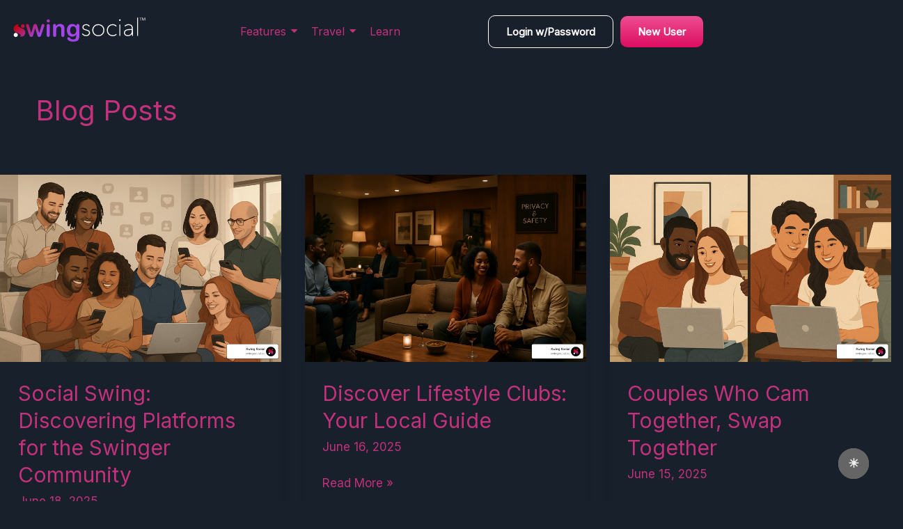

--- FILE ---
content_type: text/html; charset=UTF-8
request_url: https://swingsocial.co/category/blog/
body_size: 33753
content:
<!DOCTYPE html>
<html lang="en-US">
    <head>
        <meta charset="UTF-8">
        <meta name="viewport" content="width=device-width, initial-scale=1.0, viewport-fit=cover" />
                <meta name='robots' content='index, follow, max-image-preview:large, max-snippet:-1, max-video-preview:-1' />
	<style>img:is([sizes="auto" i], [sizes^="auto," i]) { contain-intrinsic-size: 3000px 1500px }</style>
	
	<!-- This site is optimized with the Yoast SEO plugin v26.8 - https://yoast.com/product/yoast-seo-wordpress/ -->
	<title>Blog Posts Archives - Swing Social</title>
	<link rel="canonical" href="https://swingsocial.co/category/blog/" />
	<link rel="next" href="https://swingsocial.co/category/blog/page/2/" />
	<meta property="og:locale" content="en_US" />
	<meta property="og:type" content="article" />
	<meta property="og:title" content="Blog Posts Archives - Swing Social" />
	<meta property="og:url" content="https://swingsocial.co/category/blog/" />
	<meta property="og:site_name" content="Swing Social" />
	<meta name="twitter:card" content="summary_large_image" />
	<script type="application/ld+json" class="yoast-schema-graph">{"@context":"https://schema.org","@graph":[{"@type":"CollectionPage","@id":"https://swingsocial.co/category/blog/","url":"https://swingsocial.co/category/blog/","name":"Blog Posts Archives - Swing Social","isPartOf":{"@id":"https://swingsocial.co/#website"},"primaryImageOfPage":{"@id":"https://swingsocial.co/category/blog/#primaryimage"},"image":{"@id":"https://swingsocial.co/category/blog/#primaryimage"},"thumbnailUrl":"https://swingsocial.co/wp-content/uploads/2025/06/swingers-social-media.jpg","breadcrumb":{"@id":"https://swingsocial.co/category/blog/#breadcrumb"},"inLanguage":"en-US"},{"@type":"ImageObject","inLanguage":"en-US","@id":"https://swingsocial.co/category/blog/#primaryimage","url":"https://swingsocial.co/wp-content/uploads/2025/06/swingers-social-media.jpg","contentUrl":"https://swingsocial.co/wp-content/uploads/2025/06/swingers-social-media.jpg","width":1536,"height":1024,"caption":"A group of individuals interacting with mobile devices and a laptop."},{"@type":"BreadcrumbList","@id":"https://swingsocial.co/category/blog/#breadcrumb","itemListElement":[{"@type":"ListItem","position":1,"name":"Home","item":"https://swingsocial.co/"},{"@type":"ListItem","position":2,"name":"Blog Posts"}]},{"@type":"WebSite","@id":"https://swingsocial.co/#website","url":"https://swingsocial.co/","name":"Swing Social","description":"Swing Social","publisher":{"@id":"https://swingsocial.co/#organization"},"potentialAction":[{"@type":"SearchAction","target":{"@type":"EntryPoint","urlTemplate":"https://swingsocial.co/?s={search_term_string}"},"query-input":{"@type":"PropertyValueSpecification","valueRequired":true,"valueName":"search_term_string"}}],"inLanguage":"en-US"},{"@type":"Organization","@id":"https://swingsocial.co/#organization","name":"Swing Social","url":"https://swingsocial.co/","logo":{"@type":"ImageObject","inLanguage":"en-US","@id":"https://swingsocial.co/#/schema/logo/image/","url":"https://swingsocial.co/wp-content/uploads/2023/08/Screenshot_1-removebg-preview.png","contentUrl":"https://swingsocial.co/wp-content/uploads/2023/08/Screenshot_1-removebg-preview.png","width":868,"height":170,"caption":"Swing Social"},"image":{"@id":"https://swingsocial.co/#/schema/logo/image/"},"sameAs":["https://www.instagram.com/swingsocial.co/"]}]}</script>
	<!-- / Yoast SEO plugin. -->


<link rel='dns-prefetch' href='//fonts.googleapis.com' />
<link rel="alternate" type="application/rss+xml" title="Swing Social &raquo; Feed" href="https://swingsocial.co/feed/" />
<link rel="alternate" type="application/rss+xml" title="Swing Social &raquo; Comments Feed" href="https://swingsocial.co/comments/feed/" />
<link rel="alternate" type="application/rss+xml" title="Swing Social &raquo; Blog Posts Category Feed" href="https://swingsocial.co/category/blog/feed/" />
<script>
window._wpemojiSettings = {"baseUrl":"https:\/\/s.w.org\/images\/core\/emoji\/16.0.1\/72x72\/","ext":".png","svgUrl":"https:\/\/s.w.org\/images\/core\/emoji\/16.0.1\/svg\/","svgExt":".svg","source":{"concatemoji":"https:\/\/swingsocial.co\/wp-includes\/js\/wp-emoji-release.min.js?ver=6.8.2"}};
/*! This file is auto-generated */
!function(s,n){var o,i,e;function c(e){try{var t={supportTests:e,timestamp:(new Date).valueOf()};sessionStorage.setItem(o,JSON.stringify(t))}catch(e){}}function p(e,t,n){e.clearRect(0,0,e.canvas.width,e.canvas.height),e.fillText(t,0,0);var t=new Uint32Array(e.getImageData(0,0,e.canvas.width,e.canvas.height).data),a=(e.clearRect(0,0,e.canvas.width,e.canvas.height),e.fillText(n,0,0),new Uint32Array(e.getImageData(0,0,e.canvas.width,e.canvas.height).data));return t.every(function(e,t){return e===a[t]})}function u(e,t){e.clearRect(0,0,e.canvas.width,e.canvas.height),e.fillText(t,0,0);for(var n=e.getImageData(16,16,1,1),a=0;a<n.data.length;a++)if(0!==n.data[a])return!1;return!0}function f(e,t,n,a){switch(t){case"flag":return n(e,"\ud83c\udff3\ufe0f\u200d\u26a7\ufe0f","\ud83c\udff3\ufe0f\u200b\u26a7\ufe0f")?!1:!n(e,"\ud83c\udde8\ud83c\uddf6","\ud83c\udde8\u200b\ud83c\uddf6")&&!n(e,"\ud83c\udff4\udb40\udc67\udb40\udc62\udb40\udc65\udb40\udc6e\udb40\udc67\udb40\udc7f","\ud83c\udff4\u200b\udb40\udc67\u200b\udb40\udc62\u200b\udb40\udc65\u200b\udb40\udc6e\u200b\udb40\udc67\u200b\udb40\udc7f");case"emoji":return!a(e,"\ud83e\udedf")}return!1}function g(e,t,n,a){var r="undefined"!=typeof WorkerGlobalScope&&self instanceof WorkerGlobalScope?new OffscreenCanvas(300,150):s.createElement("canvas"),o=r.getContext("2d",{willReadFrequently:!0}),i=(o.textBaseline="top",o.font="600 32px Arial",{});return e.forEach(function(e){i[e]=t(o,e,n,a)}),i}function t(e){var t=s.createElement("script");t.src=e,t.defer=!0,s.head.appendChild(t)}"undefined"!=typeof Promise&&(o="wpEmojiSettingsSupports",i=["flag","emoji"],n.supports={everything:!0,everythingExceptFlag:!0},e=new Promise(function(e){s.addEventListener("DOMContentLoaded",e,{once:!0})}),new Promise(function(t){var n=function(){try{var e=JSON.parse(sessionStorage.getItem(o));if("object"==typeof e&&"number"==typeof e.timestamp&&(new Date).valueOf()<e.timestamp+604800&&"object"==typeof e.supportTests)return e.supportTests}catch(e){}return null}();if(!n){if("undefined"!=typeof Worker&&"undefined"!=typeof OffscreenCanvas&&"undefined"!=typeof URL&&URL.createObjectURL&&"undefined"!=typeof Blob)try{var e="postMessage("+g.toString()+"("+[JSON.stringify(i),f.toString(),p.toString(),u.toString()].join(",")+"));",a=new Blob([e],{type:"text/javascript"}),r=new Worker(URL.createObjectURL(a),{name:"wpTestEmojiSupports"});return void(r.onmessage=function(e){c(n=e.data),r.terminate(),t(n)})}catch(e){}c(n=g(i,f,p,u))}t(n)}).then(function(e){for(var t in e)n.supports[t]=e[t],n.supports.everything=n.supports.everything&&n.supports[t],"flag"!==t&&(n.supports.everythingExceptFlag=n.supports.everythingExceptFlag&&n.supports[t]);n.supports.everythingExceptFlag=n.supports.everythingExceptFlag&&!n.supports.flag,n.DOMReady=!1,n.readyCallback=function(){n.DOMReady=!0}}).then(function(){return e}).then(function(){var e;n.supports.everything||(n.readyCallback(),(e=n.source||{}).concatemoji?t(e.concatemoji):e.wpemoji&&e.twemoji&&(t(e.twemoji),t(e.wpemoji)))}))}((window,document),window._wpemojiSettings);
</script>
<link rel='stylesheet' id='astra-theme-css-css' href='https://swingsocial.co/wp-content/themes/astra/assets/css/minified/frontend.min.css?ver=4.12.0' media='all' />
<style id='astra-theme-css-inline-css'>
.ast-no-sidebar .entry-content .alignfull {margin-left: calc( -50vw + 50%);margin-right: calc( -50vw + 50%);max-width: 100vw;width: 100vw;}.ast-no-sidebar .entry-content .alignwide {margin-left: calc(-41vw + 50%);margin-right: calc(-41vw + 50%);max-width: unset;width: unset;}.ast-no-sidebar .entry-content .alignfull .alignfull,.ast-no-sidebar .entry-content .alignfull .alignwide,.ast-no-sidebar .entry-content .alignwide .alignfull,.ast-no-sidebar .entry-content .alignwide .alignwide,.ast-no-sidebar .entry-content .wp-block-column .alignfull,.ast-no-sidebar .entry-content .wp-block-column .alignwide{width: 100%;margin-left: auto;margin-right: auto;}.wp-block-gallery,.blocks-gallery-grid {margin: 0;}.wp-block-separator {max-width: 100px;}.wp-block-separator.is-style-wide,.wp-block-separator.is-style-dots {max-width: none;}.entry-content .has-2-columns .wp-block-column:first-child {padding-right: 10px;}.entry-content .has-2-columns .wp-block-column:last-child {padding-left: 10px;}@media (max-width: 782px) {.entry-content .wp-block-columns .wp-block-column {flex-basis: 100%;}.entry-content .has-2-columns .wp-block-column:first-child {padding-right: 0;}.entry-content .has-2-columns .wp-block-column:last-child {padding-left: 0;}}body .entry-content .wp-block-latest-posts {margin-left: 0;}body .entry-content .wp-block-latest-posts li {list-style: none;}.ast-no-sidebar .ast-container .entry-content .wp-block-latest-posts {margin-left: 0;}.ast-header-break-point .entry-content .alignwide {margin-left: auto;margin-right: auto;}.entry-content .blocks-gallery-item img {margin-bottom: auto;}.wp-block-pullquote {border-top: 4px solid #555d66;border-bottom: 4px solid #555d66;color: #40464d;}:root{--ast-post-nav-space:0;--ast-container-default-xlg-padding:6.67em;--ast-container-default-lg-padding:5.67em;--ast-container-default-slg-padding:4.34em;--ast-container-default-md-padding:3.34em;--ast-container-default-sm-padding:6.67em;--ast-container-default-xs-padding:2.4em;--ast-container-default-xxs-padding:1.4em;--ast-code-block-background:#EEEEEE;--ast-comment-inputs-background:#FAFAFA;--ast-normal-container-width:1140px;--ast-narrow-container-width:750px;--ast-blog-title-font-weight:normal;--ast-blog-meta-weight:inherit;--ast-global-color-primary:var(--ast-global-color-5);--ast-global-color-secondary:var(--ast-global-color-4);--ast-global-color-alternate-background:var(--ast-global-color-7);--ast-global-color-subtle-background:var(--ast-global-color-6);--ast-bg-style-guide:var( --ast-global-color-secondary,--ast-global-color-5 );--ast-shadow-style-guide:0px 0px 4px 0 #00000057;--ast-global-dark-bg-style:#fff;--ast-global-dark-lfs:#fbfbfb;--ast-widget-bg-color:#fafafa;--ast-wc-container-head-bg-color:#fbfbfb;--ast-title-layout-bg:#eeeeee;--ast-search-border-color:#e7e7e7;--ast-lifter-hover-bg:#e6e6e6;--ast-gallery-block-color:#000;--srfm-color-input-label:var(--ast-global-color-2);}html{font-size:106.25%;}a,.page-title{color:var(--ast-global-color-0);}a:hover,a:focus{color:var(--ast-global-color-1);}body,button,input,select,textarea,.ast-button,.ast-custom-button{font-family:'Inter',sans-serif;font-weight:400;font-size:17px;font-size:1rem;}blockquote{color:var(--ast-global-color-3);}h1,h2,h3,h4,h5,h6,.entry-content :where(h1,h2,h3,h4,h5,h6),.site-title,.site-title a{font-family:'Merriweather',serif;font-weight:700;line-height:1.35em;}.site-title{font-size:35px;font-size:2.0588235294118rem;display:none;}header .custom-logo-link img{max-width:250px;width:250px;}.astra-logo-svg{width:250px;}.site-header .site-description{font-size:15px;font-size:0.88235294117647rem;display:none;}.entry-title{font-size:18px;font-size:1.0588235294118rem;}.archive .ast-article-post .ast-article-inner,.blog .ast-article-post .ast-article-inner,.archive .ast-article-post .ast-article-inner:hover,.blog .ast-article-post .ast-article-inner:hover{overflow:hidden;}h1,.entry-content :where(h1){font-size:110px;font-size:6.4705882352941rem;font-family:'Merriweather',serif;line-height:1.4em;}h2,.entry-content :where(h2){font-size:90px;font-size:5.2941176470588rem;font-family:'Merriweather',serif;line-height:1.3em;}h3,.entry-content :where(h3){font-size:32px;font-size:1.8823529411765rem;font-family:'Merriweather',serif;line-height:1.3em;}h4,.entry-content :where(h4){font-size:25px;font-size:1.4705882352941rem;line-height:1.2em;font-family:'Merriweather',serif;}h5,.entry-content :where(h5){font-size:17px;font-size:1rem;line-height:1.2em;font-family:'Merriweather',serif;}h6,.entry-content :where(h6){font-size:13px;font-size:0.76470588235294rem;line-height:1.25em;font-family:'Merriweather',serif;}::selection{background-color:var(--ast-global-color-0);color:#ffffff;}body,h1,h2,h3,h4,h5,h6,.entry-title a,.entry-content :where(h1,h2,h3,h4,h5,h6){color:var(--ast-global-color-3);}.tagcloud a:hover,.tagcloud a:focus,.tagcloud a.current-item{color:#ffffff;border-color:var(--ast-global-color-0);background-color:var(--ast-global-color-0);}input:focus,input[type="text"]:focus,input[type="email"]:focus,input[type="url"]:focus,input[type="password"]:focus,input[type="reset"]:focus,input[type="search"]:focus,textarea:focus{border-color:var(--ast-global-color-0);}input[type="radio"]:checked,input[type=reset],input[type="checkbox"]:checked,input[type="checkbox"]:hover:checked,input[type="checkbox"]:focus:checked,input[type=range]::-webkit-slider-thumb{border-color:var(--ast-global-color-0);background-color:var(--ast-global-color-0);box-shadow:none;}.site-footer a:hover + .post-count,.site-footer a:focus + .post-count{background:var(--ast-global-color-0);border-color:var(--ast-global-color-0);}.single .nav-links .nav-previous,.single .nav-links .nav-next{color:var(--ast-global-color-0);}.entry-meta,.entry-meta *{line-height:1.45;color:var(--ast-global-color-0);}.entry-meta a:not(.ast-button):hover,.entry-meta a:not(.ast-button):hover *,.entry-meta a:not(.ast-button):focus,.entry-meta a:not(.ast-button):focus *,.page-links > .page-link,.page-links .page-link:hover,.post-navigation a:hover{color:var(--ast-global-color-1);}#cat option,.secondary .calendar_wrap thead a,.secondary .calendar_wrap thead a:visited{color:var(--ast-global-color-0);}.secondary .calendar_wrap #today,.ast-progress-val span{background:var(--ast-global-color-0);}.secondary a:hover + .post-count,.secondary a:focus + .post-count{background:var(--ast-global-color-0);border-color:var(--ast-global-color-0);}.calendar_wrap #today > a{color:#ffffff;}.page-links .page-link,.single .post-navigation a{color:var(--ast-global-color-0);}.ast-search-menu-icon .search-form button.search-submit{padding:0 4px;}.ast-search-menu-icon form.search-form{padding-right:0;}.ast-search-menu-icon.slide-search input.search-field{width:0;}.ast-header-search .ast-search-menu-icon.ast-dropdown-active .search-form,.ast-header-search .ast-search-menu-icon.ast-dropdown-active .search-field:focus{transition:all 0.2s;}.search-form input.search-field:focus{outline:none;}.widget-title{font-size:24px;font-size:1.4117647058824rem;color:var(--ast-global-color-3);}#secondary,#secondary button,#secondary input,#secondary select,#secondary textarea{font-size:17px;font-size:1rem;}.ast-search-menu-icon.slide-search a:focus-visible:focus-visible,.astra-search-icon:focus-visible,#close:focus-visible,a:focus-visible,.ast-menu-toggle:focus-visible,.site .skip-link:focus-visible,.wp-block-loginout input:focus-visible,.wp-block-search.wp-block-search__button-inside .wp-block-search__inside-wrapper,.ast-header-navigation-arrow:focus-visible,.ast-orders-table__row .ast-orders-table__cell:focus-visible,a#ast-apply-coupon:focus-visible,#ast-apply-coupon:focus-visible,#close:focus-visible,.button.search-submit:focus-visible,#search_submit:focus,.normal-search:focus-visible,.ast-header-account-wrap:focus-visible,.astra-cart-drawer-close:focus,.ast-single-variation:focus,.ast-button:focus,.ast-builder-button-wrap:has(.ast-custom-button-link:focus),.ast-builder-button-wrap .ast-custom-button-link:focus{outline-style:dotted;outline-color:inherit;outline-width:thin;}input:focus,input[type="text"]:focus,input[type="email"]:focus,input[type="url"]:focus,input[type="password"]:focus,input[type="reset"]:focus,input[type="search"]:focus,input[type="number"]:focus,textarea:focus,.wp-block-search__input:focus,[data-section="section-header-mobile-trigger"] .ast-button-wrap .ast-mobile-menu-trigger-minimal:focus,.ast-mobile-popup-drawer.active .menu-toggle-close:focus,#ast-scroll-top:focus,#coupon_code:focus,#ast-coupon-code:focus{border-style:dotted;border-color:inherit;border-width:thin;}input{outline:none;}.ast-logo-title-inline .site-logo-img{padding-right:1em;}.site-logo-img img{ transition:all 0.2s linear;}body .ast-oembed-container *{position:absolute;top:0;width:100%;height:100%;left:0;}body .wp-block-embed-pocket-casts .ast-oembed-container *{position:unset;}.ast-single-post-featured-section + article {margin-top: 2em;}.site-content .ast-single-post-featured-section img {width: 100%;overflow: hidden;object-fit: cover;}.site > .ast-single-related-posts-container {margin-top: 0;}@media (min-width: 922px) {.ast-desktop .ast-container--narrow {max-width: var(--ast-narrow-container-width);margin: 0 auto;}}#secondary {margin: 4em 0 2.5em;word-break: break-word;line-height: 2;}#secondary li {margin-bottom: 0.25em;}#secondary li:last-child {margin-bottom: 0;}@media (max-width: 768px) {.js_active .ast-plain-container.ast-single-post #secondary {margin-top: 1.5em;}}.ast-separate-container.ast-two-container #secondary .widget {background-color: #fff;padding: 2em;margin-bottom: 2em;}@media (min-width: 993px) {.ast-left-sidebar #secondary {padding-right: 60px;}.ast-right-sidebar #secondary {padding-left: 60px;}}@media (max-width: 993px) {.ast-right-sidebar #secondary {padding-left: 30px;}.ast-left-sidebar #secondary {padding-right: 30px;}}@media (max-width:921.9px){#ast-desktop-header{display:none;}}@media (min-width:922px){#ast-mobile-header{display:none;}}.wp-block-buttons.aligncenter{justify-content:center;}@media (min-width:1200px){.wp-block-group .has-background{padding:20px;}}@media (min-width:1200px){.wp-block-cover-image.alignwide .wp-block-cover__inner-container,.wp-block-cover.alignwide .wp-block-cover__inner-container,.wp-block-cover-image.alignfull .wp-block-cover__inner-container,.wp-block-cover.alignfull .wp-block-cover__inner-container{width:100%;}}.wp-block-columns{margin-bottom:unset;}.wp-block-image.size-full{margin:2rem 0;}.wp-block-separator.has-background{padding:0;}.wp-block-gallery{margin-bottom:1.6em;}.wp-block-group{padding-top:4em;padding-bottom:4em;}.wp-block-group__inner-container .wp-block-columns:last-child,.wp-block-group__inner-container :last-child,.wp-block-table table{margin-bottom:0;}.blocks-gallery-grid{width:100%;}.wp-block-navigation-link__content{padding:5px 0;}.wp-block-group .wp-block-group .has-text-align-center,.wp-block-group .wp-block-column .has-text-align-center{max-width:100%;}.has-text-align-center{margin:0 auto;}@media (min-width:1200px){.wp-block-cover__inner-container,.alignwide .wp-block-group__inner-container,.alignfull .wp-block-group__inner-container{max-width:1200px;margin:0 auto;}.wp-block-group.alignnone,.wp-block-group.aligncenter,.wp-block-group.alignleft,.wp-block-group.alignright,.wp-block-group.alignwide,.wp-block-columns.alignwide{margin:2rem 0 1rem 0;}}@media (max-width:1200px){.wp-block-group{padding:3em;}.wp-block-group .wp-block-group{padding:1.5em;}.wp-block-columns,.wp-block-column{margin:1rem 0;}}@media (min-width:921px){.wp-block-columns .wp-block-group{padding:2em;}}@media (max-width:544px){.wp-block-cover-image .wp-block-cover__inner-container,.wp-block-cover .wp-block-cover__inner-container{width:unset;}.wp-block-cover,.wp-block-cover-image{padding:2em 0;}.wp-block-group,.wp-block-cover{padding:2em;}.wp-block-media-text__media img,.wp-block-media-text__media video{width:unset;max-width:100%;}.wp-block-media-text.has-background .wp-block-media-text__content{padding:1em;}.wp-block-media-text .wp-block-media-text__content{padding:3em 2em;}}.wp-block-image.aligncenter{margin-left:auto;margin-right:auto;}.wp-block-table.aligncenter{margin-left:auto;margin-right:auto;}.wp-block-buttons .wp-block-button.is-style-outline .wp-block-button__link.wp-element-button,.ast-outline-button,.wp-block-uagb-buttons-child .uagb-buttons-repeater.ast-outline-button{border-top-width:2px;border-right-width:2px;border-bottom-width:2px;border-left-width:2px;font-family:inherit;font-weight:500;font-size:15px;font-size:0.88235294117647rem;line-height:1em;border-top-left-radius:0px;border-top-right-radius:0px;border-bottom-right-radius:0px;border-bottom-left-radius:0px;}.wp-block-button .wp-block-button__link.wp-element-button.is-style-outline:not(.has-background),.wp-block-button.is-style-outline>.wp-block-button__link.wp-element-button:not(.has-background),.ast-outline-button{background-color:transparent;}.entry-content[data-ast-blocks-layout] > figure{margin-bottom:1em;}@media (max-width:921px){.ast-left-sidebar #content > .ast-container{display:flex;flex-direction:column-reverse;width:100%;}.ast-separate-container .ast-article-post,.ast-separate-container .ast-article-single{padding:1.5em 2.14em;}.ast-author-box img.avatar{margin:20px 0 0 0;}}@media (max-width:921px){#secondary.secondary{padding-top:0;}.ast-separate-container.ast-right-sidebar #secondary{padding-left:1em;padding-right:1em;}.ast-separate-container.ast-two-container #secondary{padding-left:0;padding-right:0;}.ast-page-builder-template .entry-header #secondary,.ast-page-builder-template #secondary{margin-top:1.5em;}}@media (max-width:921px){.ast-right-sidebar #primary{padding-right:0;}.ast-page-builder-template.ast-left-sidebar #secondary,.ast-page-builder-template.ast-right-sidebar #secondary{padding-right:20px;padding-left:20px;}.ast-right-sidebar #secondary,.ast-left-sidebar #primary{padding-left:0;}.ast-left-sidebar #secondary{padding-right:0;}}@media (min-width:922px){.ast-separate-container.ast-right-sidebar #primary,.ast-separate-container.ast-left-sidebar #primary{border:0;}.search-no-results.ast-separate-container #primary{margin-bottom:4em;}}@media (min-width:922px){.ast-right-sidebar #primary{border-right:1px solid var(--ast-border-color);}.ast-left-sidebar #primary{border-left:1px solid var(--ast-border-color);}.ast-right-sidebar #secondary{border-left:1px solid var(--ast-border-color);margin-left:-1px;}.ast-left-sidebar #secondary{border-right:1px solid var(--ast-border-color);margin-right:-1px;}.ast-separate-container.ast-two-container.ast-right-sidebar #secondary{padding-left:30px;padding-right:0;}.ast-separate-container.ast-two-container.ast-left-sidebar #secondary{padding-right:30px;padding-left:0;}.ast-separate-container.ast-right-sidebar #secondary,.ast-separate-container.ast-left-sidebar #secondary{border:0;margin-left:auto;margin-right:auto;}.ast-separate-container.ast-two-container #secondary .widget:last-child{margin-bottom:0;}}.elementor-widget-button .elementor-button{border-style:solid;text-decoration:none;border-top-width:0;border-right-width:0;border-left-width:0;border-bottom-width:0;}body .elementor-button.elementor-size-sm,body .elementor-button.elementor-size-xs,body .elementor-button.elementor-size-md,body .elementor-button.elementor-size-lg,body .elementor-button.elementor-size-xl,body .elementor-button{border-top-left-radius:0px;border-top-right-radius:0px;border-bottom-right-radius:0px;border-bottom-left-radius:0px;padding-top:17px;padding-right:40px;padding-bottom:17px;padding-left:40px;}.elementor-widget-button .elementor-button{border-color:var(--ast-global-color-0);background-color:var(--ast-global-color-0);}.elementor-widget-button .elementor-button:hover,.elementor-widget-button .elementor-button:focus{color:#000000;background-color:var(--ast-global-color-1);border-color:var(--ast-global-color-1);}.wp-block-button .wp-block-button__link ,.elementor-widget-button .elementor-button,.elementor-widget-button .elementor-button:visited{color:#ffffff;}.elementor-widget-button .elementor-button{font-weight:500;font-size:15px;font-size:0.88235294117647rem;line-height:1em;text-transform:uppercase;}body .elementor-button.elementor-size-sm,body .elementor-button.elementor-size-xs,body .elementor-button.elementor-size-md,body .elementor-button.elementor-size-lg,body .elementor-button.elementor-size-xl,body .elementor-button{font-size:15px;font-size:0.88235294117647rem;}.wp-block-button .wp-block-button__link:hover,.wp-block-button .wp-block-button__link:focus{color:#000000;background-color:var(--ast-global-color-1);border-color:var(--ast-global-color-1);}.elementor-widget-heading h1.elementor-heading-title{line-height:1.4em;}.elementor-widget-heading h2.elementor-heading-title{line-height:1.3em;}.elementor-widget-heading h3.elementor-heading-title{line-height:1.3em;}.elementor-widget-heading h4.elementor-heading-title{line-height:1.2em;}.elementor-widget-heading h5.elementor-heading-title{line-height:1.2em;}.elementor-widget-heading h6.elementor-heading-title{line-height:1.25em;}.wp-block-button .wp-block-button__link{border-top-width:0;border-right-width:0;border-left-width:0;border-bottom-width:0;border-color:var(--ast-global-color-0);background-color:var(--ast-global-color-0);color:#ffffff;font-family:inherit;font-weight:500;line-height:1em;text-transform:uppercase;font-size:15px;font-size:0.88235294117647rem;border-top-left-radius:0px;border-top-right-radius:0px;border-bottom-right-radius:0px;border-bottom-left-radius:0px;padding-top:17px;padding-right:40px;padding-bottom:17px;padding-left:40px;}.menu-toggle,button,.ast-button,.ast-custom-button,.button,input#submit,input[type="button"],input[type="submit"],input[type="reset"]{border-style:solid;border-top-width:0;border-right-width:0;border-left-width:0;border-bottom-width:0;color:#ffffff;border-color:var(--ast-global-color-0);background-color:var(--ast-global-color-0);padding-top:17px;padding-right:40px;padding-bottom:17px;padding-left:40px;font-family:inherit;font-weight:500;font-size:15px;font-size:0.88235294117647rem;line-height:1em;text-transform:uppercase;border-top-left-radius:0px;border-top-right-radius:0px;border-bottom-right-radius:0px;border-bottom-left-radius:0px;}button:focus,.menu-toggle:hover,button:hover,.ast-button:hover,.ast-custom-button:hover .button:hover,.ast-custom-button:hover ,input[type=reset]:hover,input[type=reset]:focus,input#submit:hover,input#submit:focus,input[type="button"]:hover,input[type="button"]:focus,input[type="submit"]:hover,input[type="submit"]:focus{color:#000000;background-color:var(--ast-global-color-1);border-color:var(--ast-global-color-1);}@media (max-width:921px){.ast-mobile-header-stack .main-header-bar .ast-search-menu-icon{display:inline-block;}.ast-header-break-point.ast-header-custom-item-outside .ast-mobile-header-stack .main-header-bar .ast-search-icon{margin:0;}.ast-comment-avatar-wrap img{max-width:2.5em;}.ast-comment-meta{padding:0 1.8888em 1.3333em;}.ast-separate-container .ast-comment-list li.depth-1{padding:1.5em 2.14em;}.ast-separate-container .comment-respond{padding:2em 2.14em;}}@media (min-width:544px){.ast-container{max-width:100%;}}@media (max-width:544px){.ast-separate-container .ast-article-post,.ast-separate-container .ast-article-single,.ast-separate-container .comments-title,.ast-separate-container .ast-archive-description{padding:1.5em 1em;}.ast-separate-container #content .ast-container{padding-left:0.54em;padding-right:0.54em;}.ast-separate-container .ast-comment-list .bypostauthor{padding:.5em;}.ast-search-menu-icon.ast-dropdown-active .search-field{width:170px;}.ast-separate-container #secondary{padding-top:0;}.ast-separate-container.ast-two-container #secondary .widget{margin-bottom:1.5em;padding-left:1em;padding-right:1em;}} #ast-mobile-header .ast-site-header-cart-li a{pointer-events:none;}body,.ast-separate-container{background-color:var(--ast-global-color-4);background-image:none;}.ast-no-sidebar.ast-separate-container .entry-content .alignfull {margin-left: -6.67em;margin-right: -6.67em;width: auto;}@media (max-width: 1200px) {.ast-no-sidebar.ast-separate-container .entry-content .alignfull {margin-left: -2.4em;margin-right: -2.4em;}}@media (max-width: 768px) {.ast-no-sidebar.ast-separate-container .entry-content .alignfull {margin-left: -2.14em;margin-right: -2.14em;}}@media (max-width: 544px) {.ast-no-sidebar.ast-separate-container .entry-content .alignfull {margin-left: -1em;margin-right: -1em;}}.ast-no-sidebar.ast-separate-container .entry-content .alignwide {margin-left: -20px;margin-right: -20px;}.ast-no-sidebar.ast-separate-container .entry-content .wp-block-column .alignfull,.ast-no-sidebar.ast-separate-container .entry-content .wp-block-column .alignwide {margin-left: auto;margin-right: auto;width: 100%;}@media (max-width:921px){.site-title{display:none;}.site-header .site-description{display:none;}h1,.entry-content :where(h1){font-size:76px;}h2,.entry-content :where(h2){font-size:74px;}h3,.entry-content :where(h3){font-size:28px;}h4,.entry-content :where(h4){font-size:26px;font-size:1.5294117647059rem;}body,.ast-separate-container{background-image:url(https://swingsocial.upkarak.com/wp-content/uploads/2020/11/bg-003-free-img.png);background-repeat:repeat;background-position:center center;background-size:auto;background-attachment:scroll;}}@media (max-width:544px){.site-title{display:none;}.site-header .site-description{display:none;}h1,.entry-content :where(h1){font-size:50px;}h2,.entry-content :where(h2){font-size:30px;}h3,.entry-content :where(h3){font-size:25px;}body,.ast-separate-container{background-image:linear-gradient(to right,var(--ast-global-color-4),var(--ast-global-color-4)),url(https://swingsocial.upkarak.com/wp-content/uploads/2020/11/bg-003-free-img.png);}}@media (max-width:921px){html{font-size:96.9%;}}@media (max-width:544px){html{font-size:96.9%;}}@media (min-width:922px){.ast-container{max-width:1180px;}}@media (min-width:922px){.ast-narrow-container .site-content > .ast-container{max-width:750px;}}@media (min-width:922px){.ast-narrow-container .site-content > .ast-container{max-width:750px;}}@font-face {font-family: "Astra";src: url(https://swingsocial.co/wp-content/themes/astra/assets/fonts/astra.woff) format("woff"),url(https://swingsocial.co/wp-content/themes/astra/assets/fonts/astra.ttf) format("truetype"),url(https://swingsocial.co/wp-content/themes/astra/assets/fonts/astra.svg#astra) format("svg");font-weight: normal;font-style: normal;font-display: fallback;}@media (min-width:922px){.blog .site-content > .ast-container,.archive .site-content > .ast-container,.search .site-content > .ast-container{max-width:1200px;}}.ast-blog-layout-4-grid .ast-article-post{width:33.33%;margin-bottom:2em;border-bottom:0;background-color:transparent;}.ast-blog-layout-4-grid .ast-article-inner .wp-post-image{width:100%;}.ast-article-inner{padding:1.5em;}.ast-blog-layout-4-grid .ast-row{display:flex;flex-wrap:wrap;flex-flow:row wrap;align-items:stretch;}.ast-separate-container .ast-blog-layout-4-grid .ast-article-post{padding:0 1em 0;}.ast-separate-container.ast-desktop .ast-blog-layout-4-grid .ast-row{margin-left:-1em;margin-right:-1em;}.ast-blog-layout-4-grid .ast-article-inner{box-shadow:0px 6px 15px -2px rgba(16,24,40,0.05);}.ast-separate-container .ast-blog-layout-4-grid .ast-article-inner,.ast-plain-container .ast-blog-layout-4-grid .ast-article-inner{height:100%;}.ast-row .blog-layout-4 .post-content,.blog-layout-4 .post-thumb{padding-left:0;padding-right:0;}.ast-article-post.remove-featured-img-padding .blog-layout-4 .post-content .ast-blog-featured-section:first-child .post-thumb-img-content{margin-top:-1.5em;}.ast-article-post.remove-featured-img-padding .blog-layout-4 .post-content .ast-blog-featured-section .post-thumb-img-content{margin-left:-1.5em;margin-right:-1.5em;}@media (max-width:921px){.ast-blog-layout-4-grid .ast-article-post{width:100%;}}.ast-blog-layout-6-grid .ast-blog-featured-section:before { content: ""; }.ast-article-post .post-thumb-img-content{overflow:hidden;}.ast-article-post .post-thumb-img-content img{transform:scale(1);transition:transform .5s ease;}.ast-article-post:hover .post-thumb-img-content img{transform:scale(1.1);}.cat-links.badge a,.tags-links.badge a {padding: 4px 8px;border-radius: 3px;font-weight: 400;}.cat-links.underline a,.tags-links.underline a{text-decoration: underline;}@media (min-width:922px){.main-header-menu .sub-menu .menu-item.ast-left-align-sub-menu:hover > .sub-menu,.main-header-menu .sub-menu .menu-item.ast-left-align-sub-menu.focus > .sub-menu{margin-left:-0px;}}.site .comments-area{padding-bottom:3em;}.footer-widget-area[data-section^="section-fb-html-"] .ast-builder-html-element{text-align:center;}.astra-icon-down_arrow::after {content: "\e900";font-family: Astra;}.astra-icon-close::after {content: "\e5cd";font-family: Astra;}.astra-icon-drag_handle::after {content: "\e25d";font-family: Astra;}.astra-icon-format_align_justify::after {content: "\e235";font-family: Astra;}.astra-icon-menu::after {content: "\e5d2";font-family: Astra;}.astra-icon-reorder::after {content: "\e8fe";font-family: Astra;}.astra-icon-search::after {content: "\e8b6";font-family: Astra;}.astra-icon-zoom_in::after {content: "\e56b";font-family: Astra;}.astra-icon-check-circle::after {content: "\e901";font-family: Astra;}.astra-icon-shopping-cart::after {content: "\f07a";font-family: Astra;}.astra-icon-shopping-bag::after {content: "\f290";font-family: Astra;}.astra-icon-shopping-basket::after {content: "\f291";font-family: Astra;}.astra-icon-circle-o::after {content: "\e903";font-family: Astra;}.astra-icon-certificate::after {content: "\e902";font-family: Astra;}blockquote {padding: 1.2em;}:root .has-ast-global-color-0-color{color:var(--ast-global-color-0);}:root .has-ast-global-color-0-background-color{background-color:var(--ast-global-color-0);}:root .wp-block-button .has-ast-global-color-0-color{color:var(--ast-global-color-0);}:root .wp-block-button .has-ast-global-color-0-background-color{background-color:var(--ast-global-color-0);}:root .has-ast-global-color-1-color{color:var(--ast-global-color-1);}:root .has-ast-global-color-1-background-color{background-color:var(--ast-global-color-1);}:root .wp-block-button .has-ast-global-color-1-color{color:var(--ast-global-color-1);}:root .wp-block-button .has-ast-global-color-1-background-color{background-color:var(--ast-global-color-1);}:root .has-ast-global-color-2-color{color:var(--ast-global-color-2);}:root .has-ast-global-color-2-background-color{background-color:var(--ast-global-color-2);}:root .wp-block-button .has-ast-global-color-2-color{color:var(--ast-global-color-2);}:root .wp-block-button .has-ast-global-color-2-background-color{background-color:var(--ast-global-color-2);}:root .has-ast-global-color-3-color{color:var(--ast-global-color-3);}:root .has-ast-global-color-3-background-color{background-color:var(--ast-global-color-3);}:root .wp-block-button .has-ast-global-color-3-color{color:var(--ast-global-color-3);}:root .wp-block-button .has-ast-global-color-3-background-color{background-color:var(--ast-global-color-3);}:root .has-ast-global-color-4-color{color:var(--ast-global-color-4);}:root .has-ast-global-color-4-background-color{background-color:var(--ast-global-color-4);}:root .wp-block-button .has-ast-global-color-4-color{color:var(--ast-global-color-4);}:root .wp-block-button .has-ast-global-color-4-background-color{background-color:var(--ast-global-color-4);}:root .has-ast-global-color-5-color{color:var(--ast-global-color-5);}:root .has-ast-global-color-5-background-color{background-color:var(--ast-global-color-5);}:root .wp-block-button .has-ast-global-color-5-color{color:var(--ast-global-color-5);}:root .wp-block-button .has-ast-global-color-5-background-color{background-color:var(--ast-global-color-5);}:root .has-ast-global-color-6-color{color:var(--ast-global-color-6);}:root .has-ast-global-color-6-background-color{background-color:var(--ast-global-color-6);}:root .wp-block-button .has-ast-global-color-6-color{color:var(--ast-global-color-6);}:root .wp-block-button .has-ast-global-color-6-background-color{background-color:var(--ast-global-color-6);}:root .has-ast-global-color-7-color{color:var(--ast-global-color-7);}:root .has-ast-global-color-7-background-color{background-color:var(--ast-global-color-7);}:root .wp-block-button .has-ast-global-color-7-color{color:var(--ast-global-color-7);}:root .wp-block-button .has-ast-global-color-7-background-color{background-color:var(--ast-global-color-7);}:root .has-ast-global-color-8-color{color:var(--ast-global-color-8);}:root .has-ast-global-color-8-background-color{background-color:var(--ast-global-color-8);}:root .wp-block-button .has-ast-global-color-8-color{color:var(--ast-global-color-8);}:root .wp-block-button .has-ast-global-color-8-background-color{background-color:var(--ast-global-color-8);}:root{--ast-global-color-0:#c3317d;--ast-global-color-1:#ffffff;--ast-global-color-2:#ffffff;--ast-global-color-3:#ffffff;--ast-global-color-4:#18202c;--ast-global-color-5:#1c2735;--ast-global-color-6:#F2F5F7;--ast-global-color-7:#424242;--ast-global-color-8:#bfd1ff;}:root {--ast-border-color : #dddddd;}.ast-archive-entry-banner {-js-display: flex;display: flex;flex-direction: column;justify-content: center;text-align: center;position: relative;background: var(--ast-title-layout-bg);}.ast-archive-entry-banner[data-banner-width-type="custom"] {margin: 0 auto;width: 100%;}.ast-archive-entry-banner[data-banner-layout="layout-1"] {background: inherit;padding: 20px 0;text-align: left;}body.archive .ast-archive-description{max-width:1140px;width:100%;text-align:left;padding-top:3em;padding-right:3em;padding-bottom:3em;padding-left:3em;}body.archive .ast-archive-description .ast-archive-title,body.archive .ast-archive-description .ast-archive-title *{font-size:40px;font-size:2.3529411764706rem;}body.archive .ast-archive-description > *:not(:last-child){margin-bottom:10px;}@media (max-width:921px){body.archive .ast-archive-description{text-align:left;}}@media (max-width:544px){body.archive .ast-archive-description{text-align:left;}}.ast-breadcrumbs .trail-browse,.ast-breadcrumbs .trail-items,.ast-breadcrumbs .trail-items li{display:inline-block;margin:0;padding:0;border:none;background:inherit;text-indent:0;text-decoration:none;}.ast-breadcrumbs .trail-browse{font-size:inherit;font-style:inherit;font-weight:inherit;color:inherit;}.ast-breadcrumbs .trail-items{list-style:none;}.trail-items li::after{padding:0 0.3em;content:"\00bb";}.trail-items li:last-of-type::after{display:none;}h1,h2,h3,h4,h5,h6,.entry-content :where(h1,h2,h3,h4,h5,h6){color:var(--ast-global-color-2);}@media (max-width:921px){.ast-builder-grid-row-container.ast-builder-grid-row-tablet-3-firstrow .ast-builder-grid-row > *:first-child,.ast-builder-grid-row-container.ast-builder-grid-row-tablet-3-lastrow .ast-builder-grid-row > *:last-child{grid-column:1 / -1;}}@media (max-width:544px){.ast-builder-grid-row-container.ast-builder-grid-row-mobile-3-firstrow .ast-builder-grid-row > *:first-child,.ast-builder-grid-row-container.ast-builder-grid-row-mobile-3-lastrow .ast-builder-grid-row > *:last-child{grid-column:1 / -1;}}@media (max-width:544px){.ast-builder-layout-element .ast-site-identity{margin-top:-10px;}}.ast-builder-layout-element[data-section="title_tagline"]{display:flex;}@media (max-width:921px){.ast-header-break-point .ast-builder-layout-element[data-section="title_tagline"]{display:flex;}}@media (max-width:544px){.ast-header-break-point .ast-builder-layout-element[data-section="title_tagline"]{display:flex;}}.ast-builder-menu-1{font-family:inherit;font-weight:inherit;}.ast-builder-menu-1 .sub-menu,.ast-builder-menu-1 .inline-on-mobile .sub-menu{border-top-width:2px;border-bottom-width:0px;border-right-width:0px;border-left-width:0px;border-color:var(--ast-global-color-0);border-style:solid;}.ast-builder-menu-1 .sub-menu .sub-menu{top:-2px;}.ast-builder-menu-1 .main-header-menu > .menu-item > .sub-menu,.ast-builder-menu-1 .main-header-menu > .menu-item > .astra-full-megamenu-wrapper{margin-top:0px;}.ast-desktop .ast-builder-menu-1 .main-header-menu > .menu-item > .sub-menu:before,.ast-desktop .ast-builder-menu-1 .main-header-menu > .menu-item > .astra-full-megamenu-wrapper:before{height:calc( 0px + 2px + 5px );}.ast-desktop .ast-builder-menu-1 .menu-item .sub-menu .menu-link{border-style:none;}@media (max-width:921px){.ast-header-break-point .ast-builder-menu-1 .menu-item.menu-item-has-children > .ast-menu-toggle{top:0;}.ast-builder-menu-1 .inline-on-mobile .menu-item.menu-item-has-children > .ast-menu-toggle{right:-15px;}.ast-builder-menu-1 .menu-item-has-children > .menu-link:after{content:unset;}.ast-builder-menu-1 .main-header-menu > .menu-item > .sub-menu,.ast-builder-menu-1 .main-header-menu > .menu-item > .astra-full-megamenu-wrapper{margin-top:0;}}@media (max-width:544px){.ast-header-break-point .ast-builder-menu-1 .menu-item.menu-item-has-children > .ast-menu-toggle{top:0;}.ast-builder-menu-1 .main-header-menu > .menu-item > .sub-menu,.ast-builder-menu-1 .main-header-menu > .menu-item > .astra-full-megamenu-wrapper{margin-top:0;}}.ast-builder-menu-1{display:flex;}@media (max-width:921px){.ast-header-break-point .ast-builder-menu-1{display:flex;}}@media (max-width:544px){.ast-header-break-point .ast-builder-menu-1{display:none;}}.site-below-footer-wrap{padding-top:20px;padding-bottom:20px;}.site-below-footer-wrap[data-section="section-below-footer-builder"]{background-image:linear-gradient(to right,var(--ast-global-color-4),var(--ast-global-color-4)),url(https://swingsocial.upkarak.com/wp-content/uploads/2020/10/bg-001-free-img.png);background-repeat:no-repeat;background-position:center center;background-size:auto;background-attachment:fixed;min-height:80px;border-style:solid;border-width:0px;border-top-width:1px;border-top-color:#2e2e2e;}.site-below-footer-wrap[data-section="section-below-footer-builder"] .ast-builder-grid-row{max-width:1140px;min-height:80px;margin-left:auto;margin-right:auto;}.site-below-footer-wrap[data-section="section-below-footer-builder"] .ast-builder-grid-row,.site-below-footer-wrap[data-section="section-below-footer-builder"] .site-footer-section{align-items:flex-start;}.site-below-footer-wrap[data-section="section-below-footer-builder"].ast-footer-row-inline .site-footer-section{display:flex;margin-bottom:0;}.ast-builder-grid-row-2-equal .ast-builder-grid-row{grid-template-columns:repeat( 2,1fr );}@media (max-width:921px){.site-below-footer-wrap[data-section="section-below-footer-builder"].ast-footer-row-tablet-inline .site-footer-section{display:flex;margin-bottom:0;}.site-below-footer-wrap[data-section="section-below-footer-builder"].ast-footer-row-tablet-stack .site-footer-section{display:block;margin-bottom:10px;}.ast-builder-grid-row-container.ast-builder-grid-row-tablet-2-equal .ast-builder-grid-row{grid-template-columns:repeat( 2,1fr );}}@media (max-width:544px){.site-below-footer-wrap[data-section="section-below-footer-builder"].ast-footer-row-mobile-inline .site-footer-section{display:flex;margin-bottom:0;}.site-below-footer-wrap[data-section="section-below-footer-builder"].ast-footer-row-mobile-stack .site-footer-section{display:block;margin-bottom:10px;}.ast-builder-grid-row-container.ast-builder-grid-row-mobile-full .ast-builder-grid-row{grid-template-columns:1fr;}}.site-below-footer-wrap[data-section="section-below-footer-builder"]{padding-top:30px;padding-bottom:30px;padding-left:30px;padding-right:30px;}@media (max-width:544px){.site-below-footer-wrap[data-section="section-below-footer-builder"]{padding-left:30px;padding-right:30px;}}.site-below-footer-wrap[data-section="section-below-footer-builder"]{display:grid;}@media (max-width:921px){.ast-header-break-point .site-below-footer-wrap[data-section="section-below-footer-builder"]{display:grid;}}@media (max-width:544px){.ast-header-break-point .site-below-footer-wrap[data-section="section-below-footer-builder"]{display:grid;}}.ast-builder-html-element img.alignnone{display:inline-block;}.ast-builder-html-element p:first-child{margin-top:0;}.ast-builder-html-element p:last-child{margin-bottom:0;}.ast-header-break-point .main-header-bar .ast-builder-html-element{line-height:1.85714285714286;}.footer-widget-area[data-section="section-fb-html-1"] .ast-builder-html-element{color:var(--ast-global-color-2);font-size:15px;font-size:0.88235294117647rem;}.footer-widget-area[data-section="section-fb-html-1"] a{color:#ffffff;}.footer-widget-area[data-section="section-fb-html-1"] a:hover{color:#e6e6e6;}@media (max-width:921px){.footer-widget-area[data-section="section-fb-html-1"] .ast-builder-html-element{font-size:15px;font-size:0.88235294117647rem;}}@media (max-width:544px){.footer-widget-area[data-section="section-fb-html-1"] .ast-builder-html-element{font-size:15px;font-size:0.88235294117647rem;}}.footer-widget-area[data-section="section-fb-html-1"]{font-size:15px;font-size:0.88235294117647rem;}@media (max-width:921px){.footer-widget-area[data-section="section-fb-html-1"]{font-size:15px;font-size:0.88235294117647rem;}}@media (max-width:544px){.footer-widget-area[data-section="section-fb-html-1"]{font-size:15px;font-size:0.88235294117647rem;}}.footer-widget-area[data-section="section-fb-html-1"]{display:block;}@media (max-width:921px){.ast-header-break-point .footer-widget-area[data-section="section-fb-html-1"]{display:block;}}@media (max-width:544px){.ast-header-break-point .footer-widget-area[data-section="section-fb-html-1"]{display:block;}}.footer-widget-area[data-section="section-fb-html-2"] .ast-builder-html-element{font-size:32px;font-size:1.8823529411765rem;}.footer-widget-area[data-section="section-fb-html-2"]{margin-top:51px;}@media (max-width:921px){.footer-widget-area[data-section="section-fb-html-2"] .ast-builder-html-element{font-size:27px;font-size:1.5882352941176rem;}}.footer-widget-area[data-section="section-fb-html-2"]{font-size:32px;font-size:1.8823529411765rem;}@media (max-width:921px){.footer-widget-area[data-section="section-fb-html-2"]{font-size:27px;font-size:1.5882352941176rem;}}.footer-widget-area[data-section="section-fb-html-2"]{display:block;}@media (max-width:921px){.ast-header-break-point .footer-widget-area[data-section="section-fb-html-2"]{display:block;}}@media (max-width:544px){.ast-header-break-point .footer-widget-area[data-section="section-fb-html-2"]{display:block;}}.footer-widget-area[data-section="section-fb-html-1"] .ast-builder-html-element{text-align:right;}@media (max-width:921px){.footer-widget-area[data-section="section-fb-html-1"] .ast-builder-html-element{text-align:right;}}@media (max-width:544px){.footer-widget-area[data-section="section-fb-html-1"] .ast-builder-html-element{text-align:center;}}.footer-widget-area[data-section="section-fb-html-2"] .ast-builder-html-element{text-align:left;}@media (max-width:921px){.footer-widget-area[data-section="section-fb-html-2"] .ast-builder-html-element{text-align:left;}}@media (max-width:544px){.footer-widget-area[data-section="section-fb-html-2"] .ast-builder-html-element{text-align:center;}}.ast-footer-copyright{text-align:left;}.ast-footer-copyright.site-footer-focus-item {color:var(--ast-global-color-2);}@media (max-width:921px){.ast-footer-copyright{text-align:left;}}@media (max-width:544px){.ast-footer-copyright{text-align:center;}}.ast-footer-copyright.ast-builder-layout-element{display:flex;}@media (max-width:921px){.ast-header-break-point .ast-footer-copyright.ast-builder-layout-element{display:flex;}}@media (max-width:544px){.ast-header-break-point .ast-footer-copyright.ast-builder-layout-element{display:flex;}}.ast-social-stack-desktop .ast-builder-social-element,.ast-social-stack-tablet .ast-builder-social-element,.ast-social-stack-mobile .ast-builder-social-element {margin-top: 6px;margin-bottom: 6px;}.social-show-label-true .ast-builder-social-element {width: auto;padding: 0 0.4em;}[data-section^="section-fb-social-icons-"] .footer-social-inner-wrap {text-align: center;}.ast-footer-social-wrap {width: 100%;}.ast-footer-social-wrap .ast-builder-social-element:first-child {margin-left: 0;}.ast-footer-social-wrap .ast-builder-social-element:last-child {margin-right: 0;}.ast-header-social-wrap .ast-builder-social-element:first-child {margin-left: 0;}.ast-header-social-wrap .ast-builder-social-element:last-child {margin-right: 0;}.ast-builder-social-element {line-height: 1;color: var(--ast-global-color-2);background: transparent;vertical-align: middle;transition: all 0.01s;margin-left: 6px;margin-right: 6px;justify-content: center;align-items: center;}.ast-builder-social-element .social-item-label {padding-left: 6px;}.ast-footer-social-1-wrap .ast-builder-social-element svg{width:18px;height:18px;}.ast-footer-social-1-wrap .ast-social-color-type-custom svg{fill:var(--ast-global-color-2);}.ast-footer-social-1-wrap .ast-social-color-type-custom .ast-builder-social-element:hover{color:var(--ast-global-color-0);}.ast-footer-social-1-wrap .ast-social-color-type-custom .ast-builder-social-element:hover svg{fill:var(--ast-global-color-0);}.ast-footer-social-1-wrap .ast-social-color-type-custom .social-item-label{color:var(--ast-global-color-2);}.ast-footer-social-1-wrap .ast-builder-social-element:hover .social-item-label{color:var(--ast-global-color-0);}[data-section="section-fb-social-icons-1"] .footer-social-inner-wrap{text-align:left;}@media (max-width:921px){[data-section="section-fb-social-icons-1"] .footer-social-inner-wrap{text-align:left;}}@media (max-width:544px){.ast-footer-social-1-wrap{margin-bottom:24px;}[data-section="section-fb-social-icons-1"] .footer-social-inner-wrap{text-align:center;}}.ast-builder-layout-element[data-section="section-fb-social-icons-1"]{display:flex;}@media (max-width:921px){.ast-header-break-point .ast-builder-layout-element[data-section="section-fb-social-icons-1"]{display:flex;}}@media (max-width:544px){.ast-header-break-point .ast-builder-layout-element[data-section="section-fb-social-icons-1"]{display:flex;}}.site-footer{background-image:linear-gradient(to right,rgba(47,55,66,0),rgba(47,55,66,0)),url(https://swingsocial.upkarak.com/wp-content/uploads/2020/11/bg-003-free-img.png);background-repeat:repeat;background-position:center center;background-size:auto;background-attachment:scroll;}.site-primary-footer-wrap{padding-top:45px;padding-bottom:45px;}.site-primary-footer-wrap[data-section="section-primary-footer-builder"]{background-image:linear-gradient(to right,var(--ast-global-color-4),var(--ast-global-color-4)),url(https://swingsocial.upkarak.com/wp-content/uploads/2020/10/bg-001-free-img.png);background-repeat:no-repeat;background-position:center center;background-size:auto;background-attachment:fixed;}.site-primary-footer-wrap[data-section="section-primary-footer-builder"] .ast-builder-grid-row{max-width:1140px;margin-left:auto;margin-right:auto;}.site-primary-footer-wrap[data-section="section-primary-footer-builder"] .ast-builder-grid-row,.site-primary-footer-wrap[data-section="section-primary-footer-builder"] .site-footer-section{align-items:flex-start;}.site-primary-footer-wrap[data-section="section-primary-footer-builder"].ast-footer-row-inline .site-footer-section{display:flex;margin-bottom:0;}.ast-builder-grid-row-2-lheavy .ast-builder-grid-row{grid-template-columns:2fr 1fr;}@media (max-width:921px){.site-primary-footer-wrap[data-section="section-primary-footer-builder"].ast-footer-row-tablet-inline .site-footer-section{display:flex;margin-bottom:0;}.site-primary-footer-wrap[data-section="section-primary-footer-builder"].ast-footer-row-tablet-stack .site-footer-section{display:block;margin-bottom:10px;}.ast-builder-grid-row-container.ast-builder-grid-row-tablet-2-equal .ast-builder-grid-row{grid-template-columns:repeat( 2,1fr );}}@media (max-width:544px){.site-primary-footer-wrap[data-section="section-primary-footer-builder"].ast-footer-row-mobile-inline .site-footer-section{display:flex;margin-bottom:0;}.site-primary-footer-wrap[data-section="section-primary-footer-builder"].ast-footer-row-mobile-stack .site-footer-section{display:block;margin-bottom:10px;}.ast-builder-grid-row-container.ast-builder-grid-row-mobile-full .ast-builder-grid-row{grid-template-columns:1fr;}}.site-primary-footer-wrap[data-section="section-primary-footer-builder"]{padding-top:120px;padding-bottom:120px;padding-left:30px;padding-right:30px;}@media (max-width:921px){.site-primary-footer-wrap[data-section="section-primary-footer-builder"]{padding-top:90px;padding-bottom:90px;padding-left:25px;padding-right:25px;}}@media (max-width:544px){.site-primary-footer-wrap[data-section="section-primary-footer-builder"]{padding-top:50px;padding-bottom:30px;padding-left:20px;padding-right:20px;}}.site-primary-footer-wrap[data-section="section-primary-footer-builder"]{display:grid;}@media (max-width:921px){.ast-header-break-point .site-primary-footer-wrap[data-section="section-primary-footer-builder"]{display:grid;}}@media (max-width:544px){.ast-header-break-point .site-primary-footer-wrap[data-section="section-primary-footer-builder"]{display:grid;}}.footer-widget-area[data-section="sidebar-widgets-footer-widget-3"] .footer-widget-area-inner{text-align:center;}@media (max-width:921px){.footer-widget-area[data-section="sidebar-widgets-footer-widget-3"] .footer-widget-area-inner{text-align:left;}}@media (max-width:544px){.footer-widget-area[data-section="sidebar-widgets-footer-widget-3"] .footer-widget-area-inner{text-align:left;}}.footer-widget-area[data-section="sidebar-widgets-footer-widget-3"] .footer-widget-area-inner{color:var(--ast-global-color-2);}.footer-widget-area[data-section="sidebar-widgets-footer-widget-3"]{display:block;}@media (max-width:921px){.ast-header-break-point .footer-widget-area[data-section="sidebar-widgets-footer-widget-3"]{display:block;}}@media (max-width:544px){.ast-header-break-point .footer-widget-area[data-section="sidebar-widgets-footer-widget-3"]{display:block;}}.elementor-posts-container [CLASS*="ast-width-"]{width:100%;}.elementor-template-full-width .ast-container{display:block;}.elementor-screen-only,.screen-reader-text,.screen-reader-text span,.ui-helper-hidden-accessible{top:0 !important;}@media (max-width:544px){.elementor-element .elementor-wc-products .woocommerce[class*="columns-"] ul.products li.product{width:auto;margin:0;}.elementor-element .woocommerce .woocommerce-result-count{float:none;}}.ast-header-break-point .main-header-bar{border-bottom-width:0px;}@media (min-width:922px){.main-header-bar{border-bottom-width:0px;}}.main-header-menu .menu-item, #astra-footer-menu .menu-item, .main-header-bar .ast-masthead-custom-menu-items{-js-display:flex;display:flex;-webkit-box-pack:center;-webkit-justify-content:center;-moz-box-pack:center;-ms-flex-pack:center;justify-content:center;-webkit-box-orient:vertical;-webkit-box-direction:normal;-webkit-flex-direction:column;-moz-box-orient:vertical;-moz-box-direction:normal;-ms-flex-direction:column;flex-direction:column;}.main-header-menu > .menu-item > .menu-link, #astra-footer-menu > .menu-item > .menu-link{height:100%;-webkit-box-align:center;-webkit-align-items:center;-moz-box-align:center;-ms-flex-align:center;align-items:center;-js-display:flex;display:flex;}.main-header-menu .sub-menu .menu-item.menu-item-has-children > .menu-link:after{position:absolute;right:1em;top:50%;transform:translate(0,-50%) rotate(270deg);}.ast-header-break-point .main-header-bar .main-header-bar-navigation .page_item_has_children > .ast-menu-toggle::before, .ast-header-break-point .main-header-bar .main-header-bar-navigation .menu-item-has-children > .ast-menu-toggle::before, .ast-mobile-popup-drawer .main-header-bar-navigation .menu-item-has-children>.ast-menu-toggle::before, .ast-header-break-point .ast-mobile-header-wrap .main-header-bar-navigation .menu-item-has-children > .ast-menu-toggle::before{font-weight:bold;content:"\e900";font-family:Astra;text-decoration:inherit;display:inline-block;}.ast-header-break-point .main-navigation ul.sub-menu .menu-item .menu-link:before{content:"\e900";font-family:Astra;font-size:.65em;text-decoration:inherit;display:inline-block;transform:translate(0, -2px) rotateZ(270deg);margin-right:5px;}.widget_search .search-form:after{font-family:Astra;font-size:1.2em;font-weight:normal;content:"\e8b6";position:absolute;top:50%;right:15px;transform:translate(0, -50%);}.astra-search-icon::before{content:"\e8b6";font-family:Astra;font-style:normal;font-weight:normal;text-decoration:inherit;text-align:center;-webkit-font-smoothing:antialiased;-moz-osx-font-smoothing:grayscale;z-index:3;}.main-header-bar .main-header-bar-navigation .page_item_has_children > a:after, .main-header-bar .main-header-bar-navigation .menu-item-has-children > a:after, .menu-item-has-children .ast-header-navigation-arrow:after{content:"\e900";display:inline-block;font-family:Astra;font-size:.6rem;font-weight:bold;text-rendering:auto;-webkit-font-smoothing:antialiased;-moz-osx-font-smoothing:grayscale;margin-left:10px;line-height:normal;}.menu-item-has-children .sub-menu .ast-header-navigation-arrow:after{margin-left:0;}.ast-mobile-popup-drawer .main-header-bar-navigation .ast-submenu-expanded>.ast-menu-toggle::before{transform:rotateX(180deg);}.ast-header-break-point .main-header-bar-navigation .menu-item-has-children > .menu-link:after{display:none;}@media (min-width:922px){.ast-builder-menu .main-navigation > ul > li:last-child a{margin-right:0;}}.ast-separate-container .ast-article-inner{background-color:var(--ast-global-color-4);background-image:none;}@media (max-width:921px){.ast-separate-container .ast-article-inner{background-color:var(--ast-global-color-5);background-image:none;}}@media (max-width:544px){.ast-separate-container .ast-article-inner{background-color:var(--ast-global-color-5);background-image:none;}}.ast-separate-container .ast-article-single:not(.ast-related-post), .ast-separate-container .error-404, .ast-separate-container .no-results, .single.ast-separate-container  .ast-author-meta, .ast-separate-container .related-posts-title-wrapper, .ast-separate-container .comments-count-wrapper, .ast-box-layout.ast-plain-container .site-content, .ast-padded-layout.ast-plain-container .site-content, .ast-separate-container .ast-archive-description, .ast-separate-container .comments-area .comment-respond, .ast-separate-container .comments-area .ast-comment-list li, .ast-separate-container .comments-area .comments-title{background-color:var(--ast-global-color-4);background-image:none;}@media (max-width:921px){.ast-separate-container .ast-article-single:not(.ast-related-post), .ast-separate-container .error-404, .ast-separate-container .no-results, .single.ast-separate-container  .ast-author-meta, .ast-separate-container .related-posts-title-wrapper, .ast-separate-container .comments-count-wrapper, .ast-box-layout.ast-plain-container .site-content, .ast-padded-layout.ast-plain-container .site-content, .ast-separate-container .ast-archive-description{background-color:var(--ast-global-color-5);background-image:none;}}@media (max-width:544px){.ast-separate-container .ast-article-single:not(.ast-related-post), .ast-separate-container .error-404, .ast-separate-container .no-results, .single.ast-separate-container  .ast-author-meta, .ast-separate-container .related-posts-title-wrapper, .ast-separate-container .comments-count-wrapper, .ast-box-layout.ast-plain-container .site-content, .ast-padded-layout.ast-plain-container .site-content, .ast-separate-container .ast-archive-description{background-color:var(--ast-global-color-5);background-image:none;}}.ast-separate-container.ast-two-container #secondary .widget{background-color:var(--ast-global-color-4);background-image:none;}@media (max-width:921px){.ast-separate-container.ast-two-container #secondary .widget{background-color:var(--ast-global-color-5);background-image:none;}}@media (max-width:544px){.ast-separate-container.ast-two-container #secondary .widget{background-color:var(--ast-global-color-5);background-image:none;}}
		#ast-scroll-top {
			display: none;
			position: fixed;
			text-align: center;
			cursor: pointer;
			z-index: 99;
			width: 2.1em;
			height: 2.1em;
			line-height: 2.1;
			color: #ffffff;
			border-radius: 2px;
			content: "";
			outline: inherit;
		}
		@media (min-width: 769px) {
			#ast-scroll-top {
				content: "769";
			}
		}
		#ast-scroll-top .ast-icon.icon-arrow svg {
			margin-left: 0px;
			vertical-align: middle;
			transform: translate(0, -20%) rotate(180deg);
			width: 1.6em;
		}
		.ast-scroll-to-top-right {
			right: 30px;
			bottom: 30px;
		}
		.ast-scroll-to-top-left {
			left: 30px;
			bottom: 30px;
		}
	#ast-scroll-top{background-color:var(--ast-global-color-0);font-size:27px;}.ast-scroll-top-icon::before{content:"\e900";font-family:Astra;text-decoration:inherit;}.ast-scroll-top-icon{transform:rotate(180deg);}@media (max-width:921px){#ast-scroll-top .ast-icon.icon-arrow svg{width:1em;}}.ast-mobile-header-content > *,.ast-desktop-header-content > * {padding: 10px 0;height: auto;}.ast-mobile-header-content > *:first-child,.ast-desktop-header-content > *:first-child {padding-top: 10px;}.ast-mobile-header-content > .ast-builder-menu,.ast-desktop-header-content > .ast-builder-menu {padding-top: 0;}.ast-mobile-header-content > *:last-child,.ast-desktop-header-content > *:last-child {padding-bottom: 0;}.ast-mobile-header-content .ast-search-menu-icon.ast-inline-search label,.ast-desktop-header-content .ast-search-menu-icon.ast-inline-search label {width: 100%;}.ast-desktop-header-content .main-header-bar-navigation .ast-submenu-expanded > .ast-menu-toggle::before {transform: rotateX(180deg);}#ast-desktop-header .ast-desktop-header-content,.ast-mobile-header-content .ast-search-icon,.ast-desktop-header-content .ast-search-icon,.ast-mobile-header-wrap .ast-mobile-header-content,.ast-main-header-nav-open.ast-popup-nav-open .ast-mobile-header-wrap .ast-mobile-header-content,.ast-main-header-nav-open.ast-popup-nav-open .ast-desktop-header-content {display: none;}.ast-main-header-nav-open.ast-header-break-point #ast-desktop-header .ast-desktop-header-content,.ast-main-header-nav-open.ast-header-break-point .ast-mobile-header-wrap .ast-mobile-header-content {display: block;}.ast-desktop .ast-desktop-header-content .astra-menu-animation-slide-up > .menu-item > .sub-menu,.ast-desktop .ast-desktop-header-content .astra-menu-animation-slide-up > .menu-item .menu-item > .sub-menu,.ast-desktop .ast-desktop-header-content .astra-menu-animation-slide-down > .menu-item > .sub-menu,.ast-desktop .ast-desktop-header-content .astra-menu-animation-slide-down > .menu-item .menu-item > .sub-menu,.ast-desktop .ast-desktop-header-content .astra-menu-animation-fade > .menu-item > .sub-menu,.ast-desktop .ast-desktop-header-content .astra-menu-animation-fade > .menu-item .menu-item > .sub-menu {opacity: 1;visibility: visible;}.ast-hfb-header.ast-default-menu-enable.ast-header-break-point .ast-mobile-header-wrap .ast-mobile-header-content .main-header-bar-navigation {width: unset;margin: unset;}.ast-mobile-header-content.content-align-flex-end .main-header-bar-navigation .menu-item-has-children > .ast-menu-toggle,.ast-desktop-header-content.content-align-flex-end .main-header-bar-navigation .menu-item-has-children > .ast-menu-toggle {left: calc( 20px - 0.907em);right: auto;}.ast-mobile-header-content .ast-search-menu-icon,.ast-mobile-header-content .ast-search-menu-icon.slide-search,.ast-desktop-header-content .ast-search-menu-icon,.ast-desktop-header-content .ast-search-menu-icon.slide-search {width: 100%;position: relative;display: block;right: auto;transform: none;}.ast-mobile-header-content .ast-search-menu-icon.slide-search .search-form,.ast-mobile-header-content .ast-search-menu-icon .search-form,.ast-desktop-header-content .ast-search-menu-icon.slide-search .search-form,.ast-desktop-header-content .ast-search-menu-icon .search-form {right: 0;visibility: visible;opacity: 1;position: relative;top: auto;transform: none;padding: 0;display: block;overflow: hidden;}.ast-mobile-header-content .ast-search-menu-icon.ast-inline-search .search-field,.ast-mobile-header-content .ast-search-menu-icon .search-field,.ast-desktop-header-content .ast-search-menu-icon.ast-inline-search .search-field,.ast-desktop-header-content .ast-search-menu-icon .search-field {width: 100%;padding-right: 5.5em;}.ast-mobile-header-content .ast-search-menu-icon .search-submit,.ast-desktop-header-content .ast-search-menu-icon .search-submit {display: block;position: absolute;height: 100%;top: 0;right: 0;padding: 0 1em;border-radius: 0;}.ast-hfb-header.ast-default-menu-enable.ast-header-break-point .ast-mobile-header-wrap .ast-mobile-header-content .main-header-bar-navigation ul .sub-menu .menu-link {padding-left: 30px;}.ast-hfb-header.ast-default-menu-enable.ast-header-break-point .ast-mobile-header-wrap .ast-mobile-header-content .main-header-bar-navigation .sub-menu .menu-item .menu-item .menu-link {padding-left: 40px;}.ast-mobile-popup-drawer.active .ast-mobile-popup-inner{background-color:#ffffff;;}.ast-mobile-header-wrap .ast-mobile-header-content, .ast-desktop-header-content{background-color:#ffffff;;}.ast-mobile-popup-content > *, .ast-mobile-header-content > *, .ast-desktop-popup-content > *, .ast-desktop-header-content > *{padding-top:0px;padding-bottom:0px;}.content-align-flex-start .ast-builder-layout-element{justify-content:flex-start;}.content-align-flex-start .main-header-menu{text-align:left;}.ast-mobile-popup-drawer.active .menu-toggle-close{color:#3a3a3a;}.ast-mobile-header-wrap .ast-primary-header-bar,.ast-primary-header-bar .site-primary-header-wrap{min-height:70px;}.ast-desktop .ast-primary-header-bar .main-header-menu > .menu-item{line-height:70px;}.ast-header-break-point #masthead .ast-mobile-header-wrap .ast-primary-header-bar,.ast-header-break-point #masthead .ast-mobile-header-wrap .ast-below-header-bar,.ast-header-break-point #masthead .ast-mobile-header-wrap .ast-above-header-bar{padding-left:20px;padding-right:20px;}.ast-header-break-point .ast-primary-header-bar{border-bottom-width:0px;border-bottom-color:#eaeaea;border-bottom-style:solid;}@media (min-width:922px){.ast-primary-header-bar{border-bottom-width:0px;border-bottom-color:#eaeaea;border-bottom-style:solid;}}.ast-primary-header-bar{background-color:#ffffff;background-image:none;}.ast-desktop .ast-primary-header-bar.main-header-bar, .ast-header-break-point #masthead .ast-primary-header-bar.main-header-bar{padding-top:9px;}.ast-primary-header-bar{display:block;}@media (max-width:921px){.ast-header-break-point .ast-primary-header-bar{display:grid;}}@media (max-width:544px){.ast-header-break-point .ast-primary-header-bar{display:grid;}}[data-section="section-header-mobile-trigger"] .ast-button-wrap .ast-mobile-menu-trigger-minimal{color:#ffffff;border:none;background:transparent;}[data-section="section-header-mobile-trigger"] .ast-button-wrap .mobile-menu-toggle-icon .ast-mobile-svg{width:20px;height:20px;fill:#ffffff;}[data-section="section-header-mobile-trigger"] .ast-button-wrap .mobile-menu-wrap .mobile-menu{color:#ffffff;}:root{--e-global-color-astglobalcolor0:#c3317d;--e-global-color-astglobalcolor1:#ffffff;--e-global-color-astglobalcolor2:#ffffff;--e-global-color-astglobalcolor3:#ffffff;--e-global-color-astglobalcolor4:#18202c;--e-global-color-astglobalcolor5:#1c2735;--e-global-color-astglobalcolor6:#F2F5F7;--e-global-color-astglobalcolor7:#424242;--e-global-color-astglobalcolor8:#bfd1ff;}.ast-pagination .next.page-numbers{display:inherit;float:none;}.ast-pagination a, .nav-links a{color:var(--ast-global-color-0);}.ast-pagination a:hover, .ast-pagination a:focus, .ast-pagination > span:hover:not(.dots), .ast-pagination > span.current{color:var(--ast-global-color-1);}@media (max-width:544px){.ast-pagination .next:focus, .ast-pagination .prev:focus{width:100% !important;}}.ast-pagination .prev.page-numbers,.ast-pagination .next.page-numbers {padding: 0 1.5em;height: 2.33333em;line-height: calc(2.33333em - 3px);}.ast-pagination-default .ast-pagination .next.page-numbers {padding-right: 0;}.ast-pagination-default .ast-pagination .prev.page-numbers {padding-left: 0;}.ast-pagination-default .post-page-numbers.current .page-link,.ast-pagination-default .ast-pagination .page-numbers.current {border-radius: 2px;}.ast-pagination {display: inline-block;width: 100%;padding-top: 2em;text-align: center;}.ast-pagination .page-numbers {display: inline-block;width: 2.33333em;height: 2.33333em;font-size: 16px;font-size: 1.06666rem;line-height: calc(2.33333em - 3px);font-weight: 500;}.ast-pagination .nav-links {display: inline-block;width: 100%;}@media (max-width: 420px) {.ast-pagination .prev.page-numbers,.ast-pagination .next.page-numbers {width: 100%;text-align: center;margin: 0;}.ast-pagination-circle .ast-pagination .next.page-numbers,.ast-pagination-square .ast-pagination .next.page-numbers{margin-top: 10px;}.ast-pagination-circle .ast-pagination .prev.page-numbers,.ast-pagination-square .ast-pagination .prev.page-numbers{margin-bottom: 10px;}}.ast-pagination .prev,.ast-pagination .prev:visited,.ast-pagination .prev:focus,.ast-pagination .next,.ast-pagination .next:visited,.ast-pagination .next:focus {display: inline-block;width: auto;}.ast-pagination .prev svg,.ast-pagination .next svg{height: 16px;position: relative;top: 0.2em;}.ast-pagination .prev svg {margin-right: 0.3em;}.ast-pagination .next svg {margin-left: 0.3em;}.ast-page-builder-template .ast-pagination {padding: 2em;}.ast-pagination .prev.page-numbers.dots,.ast-pagination .prev.page-numbers.dots:hover,.ast-pagination .prev.page-numbers.dots:focus,.ast-pagination .prev.page-numbers:visited.dots,.ast-pagination .prev.page-numbers:visited.dots:hover,.ast-pagination .prev.page-numbers:visited.dots:focus,.ast-pagination .prev.page-numbers:focus.dots,.ast-pagination .prev.page-numbers:focus.dots:hover,.ast-pagination .prev.page-numbers:focus.dots:focus,.ast-pagination .next.page-numbers.dots,.ast-pagination .next.page-numbers.dots:hover,.ast-pagination .next.page-numbers.dots:focus,.ast-pagination .next.page-numbers:visited.dots,.ast-pagination .next.page-numbers:visited.dots:hover,.ast-pagination .next.page-numbers:visited.dots:focus,.ast-pagination .next.page-numbers:focus.dots,.ast-pagination .next.page-numbers:focus.dots:hover,.ast-pagination .next.page-numbers:focus.dots:focus {border: 2px solid #eaeaea;background: transparent;}.ast-pagination .prev.page-numbers.dots,.ast-pagination .prev.page-numbers:visited.dots,.ast-pagination .prev.page-numbers:focus.dots,.ast-pagination .next.page-numbers.dots,.ast-pagination .next.page-numbers:visited.dots,.ast-pagination .next.page-numbers:focus.dots {cursor: default;}.ast-pagination .prev.page-numbers {float: left;}.ast-pagination .next.page-numbers {float: right;}@media (max-width: 768px) {.ast-pagination .next.page-numbers .page-navigation {padding-right: 0;}}@media (min-width: 769px) {.ast-pagination .prev.page-numbers.next,.ast-pagination .prev.page-numbers:visited.next,.ast-pagination .prev.page-numbers:focus.next,.ast-pagination .next.page-numbers.next,.ast-pagination .next.page-numbers:visited.next,.ast-pagination .next.page-numbers:focus.next {margin-right: 0;}}
</style>
<link rel='stylesheet' id='astra-google-fonts-css' href='https://fonts.googleapis.com/css?family=Inter%3A400%2C%7CMerriweather%3A700%2C&#038;display=fallback&#038;ver=4.12.0' media='all' />
<style id='wp-emoji-styles-inline-css'>

	img.wp-smiley, img.emoji {
		display: inline !important;
		border: none !important;
		box-shadow: none !important;
		height: 1em !important;
		width: 1em !important;
		margin: 0 0.07em !important;
		vertical-align: -0.1em !important;
		background: none !important;
		padding: 0 !important;
	}
</style>
<style id='safe-svg-svg-icon-style-inline-css'>
.safe-svg-cover{text-align:center}.safe-svg-cover .safe-svg-inside{display:inline-block;max-width:100%}.safe-svg-cover svg{fill:currentColor;height:100%;max-height:100%;max-width:100%;width:100%}

</style>
<style id='global-styles-inline-css'>
:root{--wp--preset--aspect-ratio--square: 1;--wp--preset--aspect-ratio--4-3: 4/3;--wp--preset--aspect-ratio--3-4: 3/4;--wp--preset--aspect-ratio--3-2: 3/2;--wp--preset--aspect-ratio--2-3: 2/3;--wp--preset--aspect-ratio--16-9: 16/9;--wp--preset--aspect-ratio--9-16: 9/16;--wp--preset--color--black: #000000;--wp--preset--color--cyan-bluish-gray: #abb8c3;--wp--preset--color--white: #ffffff;--wp--preset--color--pale-pink: #f78da7;--wp--preset--color--vivid-red: #cf2e2e;--wp--preset--color--luminous-vivid-orange: #ff6900;--wp--preset--color--luminous-vivid-amber: #fcb900;--wp--preset--color--light-green-cyan: #7bdcb5;--wp--preset--color--vivid-green-cyan: #00d084;--wp--preset--color--pale-cyan-blue: #8ed1fc;--wp--preset--color--vivid-cyan-blue: #0693e3;--wp--preset--color--vivid-purple: #9b51e0;--wp--preset--color--ast-global-color-0: var(--ast-global-color-0);--wp--preset--color--ast-global-color-1: var(--ast-global-color-1);--wp--preset--color--ast-global-color-2: var(--ast-global-color-2);--wp--preset--color--ast-global-color-3: var(--ast-global-color-3);--wp--preset--color--ast-global-color-4: var(--ast-global-color-4);--wp--preset--color--ast-global-color-5: var(--ast-global-color-5);--wp--preset--color--ast-global-color-6: var(--ast-global-color-6);--wp--preset--color--ast-global-color-7: var(--ast-global-color-7);--wp--preset--color--ast-global-color-8: var(--ast-global-color-8);--wp--preset--gradient--vivid-cyan-blue-to-vivid-purple: linear-gradient(135deg,rgba(6,147,227,1) 0%,rgb(155,81,224) 100%);--wp--preset--gradient--light-green-cyan-to-vivid-green-cyan: linear-gradient(135deg,rgb(122,220,180) 0%,rgb(0,208,130) 100%);--wp--preset--gradient--luminous-vivid-amber-to-luminous-vivid-orange: linear-gradient(135deg,rgba(252,185,0,1) 0%,rgba(255,105,0,1) 100%);--wp--preset--gradient--luminous-vivid-orange-to-vivid-red: linear-gradient(135deg,rgba(255,105,0,1) 0%,rgb(207,46,46) 100%);--wp--preset--gradient--very-light-gray-to-cyan-bluish-gray: linear-gradient(135deg,rgb(238,238,238) 0%,rgb(169,184,195) 100%);--wp--preset--gradient--cool-to-warm-spectrum: linear-gradient(135deg,rgb(74,234,220) 0%,rgb(151,120,209) 20%,rgb(207,42,186) 40%,rgb(238,44,130) 60%,rgb(251,105,98) 80%,rgb(254,248,76) 100%);--wp--preset--gradient--blush-light-purple: linear-gradient(135deg,rgb(255,206,236) 0%,rgb(152,150,240) 100%);--wp--preset--gradient--blush-bordeaux: linear-gradient(135deg,rgb(254,205,165) 0%,rgb(254,45,45) 50%,rgb(107,0,62) 100%);--wp--preset--gradient--luminous-dusk: linear-gradient(135deg,rgb(255,203,112) 0%,rgb(199,81,192) 50%,rgb(65,88,208) 100%);--wp--preset--gradient--pale-ocean: linear-gradient(135deg,rgb(255,245,203) 0%,rgb(182,227,212) 50%,rgb(51,167,181) 100%);--wp--preset--gradient--electric-grass: linear-gradient(135deg,rgb(202,248,128) 0%,rgb(113,206,126) 100%);--wp--preset--gradient--midnight: linear-gradient(135deg,rgb(2,3,129) 0%,rgb(40,116,252) 100%);--wp--preset--font-size--small: 13px;--wp--preset--font-size--medium: 20px;--wp--preset--font-size--large: 36px;--wp--preset--font-size--x-large: 42px;--wp--preset--spacing--20: 0.44rem;--wp--preset--spacing--30: 0.67rem;--wp--preset--spacing--40: 1rem;--wp--preset--spacing--50: 1.5rem;--wp--preset--spacing--60: 2.25rem;--wp--preset--spacing--70: 3.38rem;--wp--preset--spacing--80: 5.06rem;--wp--preset--shadow--natural: 6px 6px 9px rgba(0, 0, 0, 0.2);--wp--preset--shadow--deep: 12px 12px 50px rgba(0, 0, 0, 0.4);--wp--preset--shadow--sharp: 6px 6px 0px rgba(0, 0, 0, 0.2);--wp--preset--shadow--outlined: 6px 6px 0px -3px rgba(255, 255, 255, 1), 6px 6px rgba(0, 0, 0, 1);--wp--preset--shadow--crisp: 6px 6px 0px rgba(0, 0, 0, 1);}:root { --wp--style--global--content-size: var(--wp--custom--ast-content-width-size);--wp--style--global--wide-size: var(--wp--custom--ast-wide-width-size); }:where(body) { margin: 0; }.wp-site-blocks > .alignleft { float: left; margin-right: 2em; }.wp-site-blocks > .alignright { float: right; margin-left: 2em; }.wp-site-blocks > .aligncenter { justify-content: center; margin-left: auto; margin-right: auto; }:where(.wp-site-blocks) > * { margin-block-start: 24px; margin-block-end: 0; }:where(.wp-site-blocks) > :first-child { margin-block-start: 0; }:where(.wp-site-blocks) > :last-child { margin-block-end: 0; }:root { --wp--style--block-gap: 24px; }:root :where(.is-layout-flow) > :first-child{margin-block-start: 0;}:root :where(.is-layout-flow) > :last-child{margin-block-end: 0;}:root :where(.is-layout-flow) > *{margin-block-start: 24px;margin-block-end: 0;}:root :where(.is-layout-constrained) > :first-child{margin-block-start: 0;}:root :where(.is-layout-constrained) > :last-child{margin-block-end: 0;}:root :where(.is-layout-constrained) > *{margin-block-start: 24px;margin-block-end: 0;}:root :where(.is-layout-flex){gap: 24px;}:root :where(.is-layout-grid){gap: 24px;}.is-layout-flow > .alignleft{float: left;margin-inline-start: 0;margin-inline-end: 2em;}.is-layout-flow > .alignright{float: right;margin-inline-start: 2em;margin-inline-end: 0;}.is-layout-flow > .aligncenter{margin-left: auto !important;margin-right: auto !important;}.is-layout-constrained > .alignleft{float: left;margin-inline-start: 0;margin-inline-end: 2em;}.is-layout-constrained > .alignright{float: right;margin-inline-start: 2em;margin-inline-end: 0;}.is-layout-constrained > .aligncenter{margin-left: auto !important;margin-right: auto !important;}.is-layout-constrained > :where(:not(.alignleft):not(.alignright):not(.alignfull)){max-width: var(--wp--style--global--content-size);margin-left: auto !important;margin-right: auto !important;}.is-layout-constrained > .alignwide{max-width: var(--wp--style--global--wide-size);}body .is-layout-flex{display: flex;}.is-layout-flex{flex-wrap: wrap;align-items: center;}.is-layout-flex > :is(*, div){margin: 0;}body .is-layout-grid{display: grid;}.is-layout-grid > :is(*, div){margin: 0;}body{padding-top: 0px;padding-right: 0px;padding-bottom: 0px;padding-left: 0px;}a:where(:not(.wp-element-button)){text-decoration: none;}:root :where(.wp-element-button, .wp-block-button__link){background-color: #32373c;border-width: 0;color: #fff;font-family: inherit;font-size: inherit;line-height: inherit;padding: calc(0.667em + 2px) calc(1.333em + 2px);text-decoration: none;}.has-black-color{color: var(--wp--preset--color--black) !important;}.has-cyan-bluish-gray-color{color: var(--wp--preset--color--cyan-bluish-gray) !important;}.has-white-color{color: var(--wp--preset--color--white) !important;}.has-pale-pink-color{color: var(--wp--preset--color--pale-pink) !important;}.has-vivid-red-color{color: var(--wp--preset--color--vivid-red) !important;}.has-luminous-vivid-orange-color{color: var(--wp--preset--color--luminous-vivid-orange) !important;}.has-luminous-vivid-amber-color{color: var(--wp--preset--color--luminous-vivid-amber) !important;}.has-light-green-cyan-color{color: var(--wp--preset--color--light-green-cyan) !important;}.has-vivid-green-cyan-color{color: var(--wp--preset--color--vivid-green-cyan) !important;}.has-pale-cyan-blue-color{color: var(--wp--preset--color--pale-cyan-blue) !important;}.has-vivid-cyan-blue-color{color: var(--wp--preset--color--vivid-cyan-blue) !important;}.has-vivid-purple-color{color: var(--wp--preset--color--vivid-purple) !important;}.has-ast-global-color-0-color{color: var(--wp--preset--color--ast-global-color-0) !important;}.has-ast-global-color-1-color{color: var(--wp--preset--color--ast-global-color-1) !important;}.has-ast-global-color-2-color{color: var(--wp--preset--color--ast-global-color-2) !important;}.has-ast-global-color-3-color{color: var(--wp--preset--color--ast-global-color-3) !important;}.has-ast-global-color-4-color{color: var(--wp--preset--color--ast-global-color-4) !important;}.has-ast-global-color-5-color{color: var(--wp--preset--color--ast-global-color-5) !important;}.has-ast-global-color-6-color{color: var(--wp--preset--color--ast-global-color-6) !important;}.has-ast-global-color-7-color{color: var(--wp--preset--color--ast-global-color-7) !important;}.has-ast-global-color-8-color{color: var(--wp--preset--color--ast-global-color-8) !important;}.has-black-background-color{background-color: var(--wp--preset--color--black) !important;}.has-cyan-bluish-gray-background-color{background-color: var(--wp--preset--color--cyan-bluish-gray) !important;}.has-white-background-color{background-color: var(--wp--preset--color--white) !important;}.has-pale-pink-background-color{background-color: var(--wp--preset--color--pale-pink) !important;}.has-vivid-red-background-color{background-color: var(--wp--preset--color--vivid-red) !important;}.has-luminous-vivid-orange-background-color{background-color: var(--wp--preset--color--luminous-vivid-orange) !important;}.has-luminous-vivid-amber-background-color{background-color: var(--wp--preset--color--luminous-vivid-amber) !important;}.has-light-green-cyan-background-color{background-color: var(--wp--preset--color--light-green-cyan) !important;}.has-vivid-green-cyan-background-color{background-color: var(--wp--preset--color--vivid-green-cyan) !important;}.has-pale-cyan-blue-background-color{background-color: var(--wp--preset--color--pale-cyan-blue) !important;}.has-vivid-cyan-blue-background-color{background-color: var(--wp--preset--color--vivid-cyan-blue) !important;}.has-vivid-purple-background-color{background-color: var(--wp--preset--color--vivid-purple) !important;}.has-ast-global-color-0-background-color{background-color: var(--wp--preset--color--ast-global-color-0) !important;}.has-ast-global-color-1-background-color{background-color: var(--wp--preset--color--ast-global-color-1) !important;}.has-ast-global-color-2-background-color{background-color: var(--wp--preset--color--ast-global-color-2) !important;}.has-ast-global-color-3-background-color{background-color: var(--wp--preset--color--ast-global-color-3) !important;}.has-ast-global-color-4-background-color{background-color: var(--wp--preset--color--ast-global-color-4) !important;}.has-ast-global-color-5-background-color{background-color: var(--wp--preset--color--ast-global-color-5) !important;}.has-ast-global-color-6-background-color{background-color: var(--wp--preset--color--ast-global-color-6) !important;}.has-ast-global-color-7-background-color{background-color: var(--wp--preset--color--ast-global-color-7) !important;}.has-ast-global-color-8-background-color{background-color: var(--wp--preset--color--ast-global-color-8) !important;}.has-black-border-color{border-color: var(--wp--preset--color--black) !important;}.has-cyan-bluish-gray-border-color{border-color: var(--wp--preset--color--cyan-bluish-gray) !important;}.has-white-border-color{border-color: var(--wp--preset--color--white) !important;}.has-pale-pink-border-color{border-color: var(--wp--preset--color--pale-pink) !important;}.has-vivid-red-border-color{border-color: var(--wp--preset--color--vivid-red) !important;}.has-luminous-vivid-orange-border-color{border-color: var(--wp--preset--color--luminous-vivid-orange) !important;}.has-luminous-vivid-amber-border-color{border-color: var(--wp--preset--color--luminous-vivid-amber) !important;}.has-light-green-cyan-border-color{border-color: var(--wp--preset--color--light-green-cyan) !important;}.has-vivid-green-cyan-border-color{border-color: var(--wp--preset--color--vivid-green-cyan) !important;}.has-pale-cyan-blue-border-color{border-color: var(--wp--preset--color--pale-cyan-blue) !important;}.has-vivid-cyan-blue-border-color{border-color: var(--wp--preset--color--vivid-cyan-blue) !important;}.has-vivid-purple-border-color{border-color: var(--wp--preset--color--vivid-purple) !important;}.has-ast-global-color-0-border-color{border-color: var(--wp--preset--color--ast-global-color-0) !important;}.has-ast-global-color-1-border-color{border-color: var(--wp--preset--color--ast-global-color-1) !important;}.has-ast-global-color-2-border-color{border-color: var(--wp--preset--color--ast-global-color-2) !important;}.has-ast-global-color-3-border-color{border-color: var(--wp--preset--color--ast-global-color-3) !important;}.has-ast-global-color-4-border-color{border-color: var(--wp--preset--color--ast-global-color-4) !important;}.has-ast-global-color-5-border-color{border-color: var(--wp--preset--color--ast-global-color-5) !important;}.has-ast-global-color-6-border-color{border-color: var(--wp--preset--color--ast-global-color-6) !important;}.has-ast-global-color-7-border-color{border-color: var(--wp--preset--color--ast-global-color-7) !important;}.has-ast-global-color-8-border-color{border-color: var(--wp--preset--color--ast-global-color-8) !important;}.has-vivid-cyan-blue-to-vivid-purple-gradient-background{background: var(--wp--preset--gradient--vivid-cyan-blue-to-vivid-purple) !important;}.has-light-green-cyan-to-vivid-green-cyan-gradient-background{background: var(--wp--preset--gradient--light-green-cyan-to-vivid-green-cyan) !important;}.has-luminous-vivid-amber-to-luminous-vivid-orange-gradient-background{background: var(--wp--preset--gradient--luminous-vivid-amber-to-luminous-vivid-orange) !important;}.has-luminous-vivid-orange-to-vivid-red-gradient-background{background: var(--wp--preset--gradient--luminous-vivid-orange-to-vivid-red) !important;}.has-very-light-gray-to-cyan-bluish-gray-gradient-background{background: var(--wp--preset--gradient--very-light-gray-to-cyan-bluish-gray) !important;}.has-cool-to-warm-spectrum-gradient-background{background: var(--wp--preset--gradient--cool-to-warm-spectrum) !important;}.has-blush-light-purple-gradient-background{background: var(--wp--preset--gradient--blush-light-purple) !important;}.has-blush-bordeaux-gradient-background{background: var(--wp--preset--gradient--blush-bordeaux) !important;}.has-luminous-dusk-gradient-background{background: var(--wp--preset--gradient--luminous-dusk) !important;}.has-pale-ocean-gradient-background{background: var(--wp--preset--gradient--pale-ocean) !important;}.has-electric-grass-gradient-background{background: var(--wp--preset--gradient--electric-grass) !important;}.has-midnight-gradient-background{background: var(--wp--preset--gradient--midnight) !important;}.has-small-font-size{font-size: var(--wp--preset--font-size--small) !important;}.has-medium-font-size{font-size: var(--wp--preset--font-size--medium) !important;}.has-large-font-size{font-size: var(--wp--preset--font-size--large) !important;}.has-x-large-font-size{font-size: var(--wp--preset--font-size--x-large) !important;}
:root :where(.wp-block-pullquote){font-size: 1.5em;line-height: 1.6;}
</style>
<style id='republish-ai-responsive-video-inline-css'>

        .video-container {
            position: relative;
            padding-bottom: 56.25%;
            height: 0;
            overflow: hidden;
            max-width: 100%;
            margin: 1em 0;
        }
        .video-container iframe,
        .video-container object,
        .video-container embed {
            position: absolute;
            top: 0;
            left: 0;
            width: 100%;
            height: 100%;
        }
    
</style>
<style id='darkmodetg-inline-css'>
.darkmode--activated embed,.darkmode--activated iframe,.darkmode--activated img,.darkmode--activated video{filter:invert(100%)}.darkmode--activated embed:fullscreen,.darkmode--activated iframe:fullscreen,.darkmode--activated video:fullscreen,.darkmode--activated .darkmode-toggle img.emoji{filter:invert(0%)}.darkmode--activated [style*="background-image: url"],.darkmode--activated [style*="background-image:url"]{filter:invert(100%)}.darkmode--activated .wp-block-cover[style*="background-image: url"] .wp-block-cover[style*="background-image: url"],.darkmode--activated .wp-block-cover[style*="background-image: url"] .wp-block-cover[style*="background-image:url"],.darkmode--activated .wp-block-cover[style*="background-image: url"] embed,.darkmode--activated .wp-block-cover[style*="background-image: url"] figure[class*=wp-duotone-],.darkmode--activated .wp-block-cover[style*="background-image: url"] iframe,.darkmode--activated .wp-block-cover[style*="background-image: url"] img,.darkmode--activated .wp-block-cover[style*="background-image: url"] video,.darkmode--activated .wp-block-cover[style*="background-image:url"] .wp-block-cover[style*="background-image: url"],.darkmode--activated .wp-block-cover[style*="background-image:url"] .wp-block-cover[style*="background-image:url"],.darkmode--activated .wp-block-cover[style*="background-image:url"] embed,.darkmode--activated .wp-block-cover[style*="background-image:url"] figure[class*=wp-duotone-],.darkmode--activated .wp-block-cover[style*="background-image:url"] iframe,.darkmode--activated .wp-block-cover[style*="background-image:url"] img,.darkmode--activated .wp-block-cover[style*="background-image:url"] video{filter:invert(0)}.darkmode--activated figure[class*=wp-duotone-],.darkmode--activated .swp-compact-cover-container{filter:invert(1)}body.custom-background.darkmode--activated .darkmode-background{background:#fff;mix-blend-mode:difference}.darkmode--activated .dmt-filter-1{filter:invert(1)!important}.darkmode--activated .dmt-filter-0{filter:invert(0)!important}
</style>
<link rel='stylesheet' id='eae-css-css' href='https://swingsocial.co/wp-content/plugins/addon-elements-for-elementor-page-builder/assets/css/eae.min.css?ver=1.14.4' media='all' />
<link rel='stylesheet' id='eae-peel-css-css' href='https://swingsocial.co/wp-content/plugins/addon-elements-for-elementor-page-builder/assets/lib/peel/peel.css?ver=1.14.4' media='all' />
<link rel='stylesheet' id='font-awesome-4-shim-css' href='https://swingsocial.co/wp-content/plugins/elementor/assets/lib/font-awesome/css/v4-shims.min.css?ver=1.0' media='all' />
<link rel='stylesheet' id='font-awesome-5-all-css' href='https://swingsocial.co/wp-content/plugins/elementor/assets/lib/font-awesome/css/all.min.css?ver=4.11.64' media='all' />
<link rel='stylesheet' id='vegas-css-css' href='https://swingsocial.co/wp-content/plugins/addon-elements-for-elementor-page-builder/assets/lib/vegas/vegas.min.css?ver=2.4.0' media='all' />
<link rel='stylesheet' id='e-animation-rollIn-css' href='https://swingsocial.co/wp-content/plugins/elementor/assets/lib/animations/styles/rollIn.min.css?ver=3.34.2' media='all' />
<link rel='stylesheet' id='elementor-frontend-css' href='https://swingsocial.co/wp-content/plugins/elementor/assets/css/frontend.min.css?ver=3.34.2' media='all' />
<link rel='stylesheet' id='widget-heading-css' href='https://swingsocial.co/wp-content/plugins/elementor/assets/css/widget-heading.min.css?ver=3.34.2' media='all' />
<link rel='stylesheet' id='widget-image-css' href='https://swingsocial.co/wp-content/plugins/elementor/assets/css/widget-image.min.css?ver=3.34.2' media='all' />
<link rel='stylesheet' id='elementor-post-563-css' href='https://swingsocial.co/wp-content/uploads/elementor/css/post-563.css?ver=1768908486' media='all' />
<link rel='stylesheet' id='swing-social-theme-css-css' href='https://swingsocial.co/wp-content/themes/astra-child/style.css?1769078271&#038;ver=1.0.0' media='all' />
<link rel='stylesheet' id='wpr-link-animations-css-css' href='https://swingsocial.co/wp-content/plugins/royal-elementor-addons/assets/css/lib/animations/wpr-link-animations.min.css?ver=1.7.1045' media='all' />
<link rel='stylesheet' id='wpr-text-animations-css-css' href='https://swingsocial.co/wp-content/plugins/royal-elementor-addons/assets/css/lib/animations/text-animations.min.css?ver=1.7.1045' media='all' />
<link rel='stylesheet' id='wpr-addons-css-css' href='https://swingsocial.co/wp-content/plugins/royal-elementor-addons/assets/css/frontend.min.css?ver=1.7.1045' media='all' />
<link rel='stylesheet' id='elementor-icons-shared-0-css' href='https://swingsocial.co/wp-content/plugins/elementor/assets/lib/font-awesome/css/fontawesome.min.css?ver=5.15.3' media='all' />
<link rel='stylesheet' id='elementor-icons-fa-solid-css' href='https://swingsocial.co/wp-content/plugins/elementor/assets/lib/font-awesome/css/solid.min.css?ver=5.15.3' media='all' />
<script src="https://swingsocial.co/wp-content/themes/astra/assets/js/minified/flexibility.min.js?ver=4.12.0" id="astra-flexibility-js"></script>
<script id="astra-flexibility-js-after">
typeof flexibility !== "undefined" && flexibility(document.documentElement);
</script>
<script src="https://swingsocial.co/wp-content/plugins/addon-elements-for-elementor-page-builder/assets/js/iconHelper.js?ver=1.0" id="eae-iconHelper-js"></script>
<script data-cfasync="false" src="https://swingsocial.co/wp-includes/js/jquery/jquery.min.js?ver=3.7.1" id="jquery-core-js"></script>
<script data-cfasync="false" src="https://swingsocial.co/wp-includes/js/jquery/jquery-migrate.min.js?ver=3.4.1" id="jquery-migrate-js"></script>
<link rel="https://api.w.org/" href="https://swingsocial.co/wp-json/" /><link rel="alternate" title="JSON" type="application/json" href="https://swingsocial.co/wp-json/wp/v2/categories/33" /><link rel="EditURI" type="application/rsd+xml" title="RSD" href="https://swingsocial.co/xmlrpc.php?rsd" />
<meta name="generator" content="WordPress 6.8.2" />

<!-- Affiliates Manager plugin v2.9.49 - https://wpaffiliatemanager.com/ -->
<!-- Google tag (gtag.js) --> <script async src="https://www.googletagmanager.com/gtag/js?id=G-4PFPGKHSQ1"></script> <script> window.dataLayer = window.dataLayer || []; function gtag(){dataLayer.push(arguments);} gtag('js', new Date()); gtag('config', 'G-4PFPGKHSQ1'); </script>

<!-- Google tag (gtag.js) -->
<script async src="https://www.googletagmanager.com/gtag/js?id=AW-11475322631"></script>
<script>
window.dataLayer = window.dataLayer || [];
function gtag(){dataLayer.push(arguments);}
gtag('js', new Date());

gtag('config', 'AW-11475322631');
</script>
<meta name="google-site-verification" content="9h5-xDd0-T9Hio_AtM91P6ADhuJPzVukkpair_azIog" /><meta name="generator" content="Elementor 3.34.2; features: additional_custom_breakpoints; settings: css_print_method-external, google_font-enabled, font_display-swap">
<style>.recentcomments a{display:inline !important;padding:0 !important;margin:0 !important;}</style>			<style>
				.e-con.e-parent:nth-of-type(n+4):not(.e-lazyloaded):not(.e-no-lazyload),
				.e-con.e-parent:nth-of-type(n+4):not(.e-lazyloaded):not(.e-no-lazyload) * {
					background-image: none !important;
				}
				@media screen and (max-height: 1024px) {
					.e-con.e-parent:nth-of-type(n+3):not(.e-lazyloaded):not(.e-no-lazyload),
					.e-con.e-parent:nth-of-type(n+3):not(.e-lazyloaded):not(.e-no-lazyload) * {
						background-image: none !important;
					}
				}
				@media screen and (max-height: 640px) {
					.e-con.e-parent:nth-of-type(n+2):not(.e-lazyloaded):not(.e-no-lazyload),
					.e-con.e-parent:nth-of-type(n+2):not(.e-lazyloaded):not(.e-no-lazyload) * {
						background-image: none !important;
					}
				}
			</style>
			<link rel="icon" href="https://swingsocial.co/wp-content/uploads/2023/09/cropped-apple-touch-icon2-32x32.png" sizes="32x32" />
<link rel="icon" href="https://swingsocial.co/wp-content/uploads/2023/09/cropped-apple-touch-icon2-192x192.png" sizes="192x192" />
<link rel="apple-touch-icon" href="https://swingsocial.co/wp-content/uploads/2023/09/cropped-apple-touch-icon2-180x180.png" />
<meta name="msapplication-TileImage" content="https://swingsocial.co/wp-content/uploads/2023/09/cropped-apple-touch-icon2-270x270.png" />
		<style id="wp-custom-css">
			.wpr-offcanvas-wrap-right .wpr-offcanvas-content-right{
	width:100%;
}

.wpr-close-offcanvas{
	color:#fff !important;
	font-size:22px;
}

.wpr-close-offcanvas i{
	font-size:22px !important;
}

.mobile_menu_btn .elementor-widget-wrap{
	display:flex;
	gap:10px;
}

.signup_btn,.loginbtn{
	position:unset!important;
}

.resort_box{
	cursor:pointer;
	overflow:hidden;
}

.resort_box:hover .resort_name{
    top: 40%;
	transform: translate(-50% ,-40%);
}
.resort_name{
    transform: translate(-50% ,30%);
    transition: top 0.5s ease-in-out;
	width:100% !important;
	text-align:center;
}

.resort_box:hover .resort_location{
    bottom: 40%;
	transform: translate(-50% ,-40%);
}
.resort_location{
    transform: translate(-50% ,30%);
    transition: bottom 0.5s ease-in-out;
	width:100% !important;
	text-align:center;
}

.resort_box img:hover{
	opacity:0.5;
	}

/* .travel_book_btn{
	position:absolute;
	top:50%;
	left:50%;
	transform: translate(-50% ,-50%);
} */

.post-template-default .sidebar-main #meta-1,.post-template-default .sidebar-main #recent-comments-1,.post-template-default .sidebar-main #search-1,.post-template-default .sidebar-main #archives-1,.post-template-default .sidebar-main #categories-1{
	display:none;
}

@media (max-width:991px){
	.resort_name{
		transform: translate(-50% ,-50%);}
	.resort_location{
		transform: translate(-50% ,-50%);}
	.resort_box img:hover{
	opacity:0.5;
	}
	
	.resort_box img{
		opacity:0.5;
	}
}

@media (max-width:767px){
	.wpr-sticky-section-yes .has_eae_slider .elementor-widget-mobile__width-auto{
		bottom:0 !important;
	}
	.resort_name{
		transform: translate(-50% ,-30%);
	}
	.resort_location{
		transform: translate(-50% ,-30%);
	}
}		</style>
		<style id="wpr_lightbox_styles">
				.lg-backdrop {
					background-color: rgba(0,0,0,0.6) !important;
				}
				.lg-toolbar,
				.lg-dropdown {
					background-color: rgba(0,0,0,0.8) !important;
				}
				.lg-dropdown:after {
					border-bottom-color: rgba(0,0,0,0.8) !important;
				}
				.lg-sub-html {
					background-color: rgba(0,0,0,0.8) !important;
				}
				.lg-thumb-outer,
				.lg-progress-bar {
					background-color: #444444 !important;
				}
				.lg-progress {
					background-color: #a90707 !important;
				}
				.lg-icon {
					color: #efefef !important;
					font-size: 20px !important;
				}
				.lg-icon.lg-toogle-thumb {
					font-size: 24px !important;
				}
				.lg-icon:hover,
				.lg-dropdown-text:hover {
					color: #ffffff !important;
				}
				.lg-sub-html,
				.lg-dropdown-text {
					color: #efefef !important;
					font-size: 14px !important;
				}
				#lg-counter {
					color: #efefef !important;
					font-size: 14px !important;
				}
				.lg-prev,
				.lg-next {
					font-size: 35px !important;
				}

				/* Defaults */
				.lg-icon {
				background-color: transparent !important;
				}

				#lg-counter {
				opacity: 0.9;
				}

				.lg-thumb-outer {
				padding: 0 10px;
				}

				.lg-thumb-item {
				border-radius: 0 !important;
				border: none !important;
				opacity: 0.5;
				}

				.lg-thumb-item.active {
					opacity: 1;
				}
	         </style>    </head>

<body class="archive category category-blog category-33 wp-custom-logo wp-embed-responsive wp-theme-astra wp-child-theme-astra-child ast-header-break-point ast-narrow-container ast-separate-container ast-no-sidebar astra-4.12.0 group-blog ast-inherit-site-logo-transparent ast-hfb-header elementor-default elementor-kit-13">

<style>.elementor-563 .elementor-element.elementor-element-767deeb80:not(.elementor-motion-effects-element-type-background), .elementor-563 .elementor-element.elementor-element-767deeb80 > .elementor-motion-effects-container > .elementor-motion-effects-layer{background-color:#18202C;}.elementor-563 .elementor-element.elementor-element-767deeb80:hover{background-color:transparent;background-image:linear-gradient(180deg, #F05398 0%, #f2295b 100%);}.elementor-563 .elementor-element.elementor-element-767deeb80{top:0px;bottom:auto;z-index:10;transition:background 0.3s, border 0.3s, border-radius 0.3s, box-shadow 0.3s;}.elementor-563 .elementor-element.elementor-element-767deeb80 + .wpr-hidden-header{top:0px;}.elementor-563 .elementor-element.elementor-element-767deeb80 + .wpr-hidden-header-flex{top:0px;}.wpr-hidden-header{z-index:10;}.wpr-hidden-header-flex{z-index:10;}.elementor-563 .elementor-element.elementor-element-767deeb80 > .elementor-background-overlay{transition:background 0.3s, border-radius 0.3s, opacity 0.3s;}.elementor-bc-flex-widget .elementor-563 .elementor-element.elementor-element-14231e81.elementor-column .elementor-widget-wrap{align-items:center;}.elementor-563 .elementor-element.elementor-element-14231e81.elementor-column.elementor-element[data-element_type="column"] > .elementor-widget-wrap.elementor-element-populated{align-content:center;align-items:center;}.elementor-563 .elementor-element.elementor-element-14231e81 > .elementor-element-populated{padding:0px 10px 0px 10px;}.elementor-563 .elementor-element.elementor-element-4d16c11:hover .elementor-widget-container{background-color:transparent;background-image:linear-gradient(180deg, #F05398 0%, #f2295b 100%);}.elementor-563 .elementor-element.elementor-element-4d16c11{text-align:center;}.elementor-563 .elementor-element.elementor-element-4d16c11 .elementor-heading-title{-webkit-text-stroke-color:#000;stroke:#000;}.elementor-563 .elementor-element.elementor-element-17bc3a0:not(.elementor-motion-effects-element-type-background), .elementor-563 .elementor-element.elementor-element-17bc3a0 > .elementor-motion-effects-container > .elementor-motion-effects-layer{background-color:#18202C;}.elementor-563 .elementor-element.elementor-element-17bc3a0:hover{background-color:transparent;background-image:linear-gradient(180deg, #F05398 0%, #f2295b 100%);}.elementor-563 .elementor-element.elementor-element-17bc3a0{top:0px;bottom:auto;z-index:10;transition:background 0.3s, border 0.3s, border-radius 0.3s, box-shadow 0.3s;}.elementor-563 .elementor-element.elementor-element-17bc3a0 + .wpr-hidden-header{top:0px;}.elementor-563 .elementor-element.elementor-element-17bc3a0 + .wpr-hidden-header-flex{top:0px;}.elementor-563 .elementor-element.elementor-element-17bc3a0 > .elementor-background-overlay{transition:background 0.3s, border-radius 0.3s, opacity 0.3s;}.elementor-bc-flex-widget .elementor-563 .elementor-element.elementor-element-4e8cb7a.elementor-column .elementor-widget-wrap{align-items:center;}.elementor-563 .elementor-element.elementor-element-4e8cb7a.elementor-column.elementor-element[data-element_type="column"] > .elementor-widget-wrap.elementor-element-populated{align-content:center;align-items:center;}.elementor-563 .elementor-element.elementor-element-4e8cb7a > .elementor-element-populated{padding:0px 10px 0px 10px;}.elementor-563 .elementor-element.elementor-element-6d676a6:hover .elementor-widget-container{background-color:transparent;background-image:linear-gradient(180deg, #F05398 0%, #f2295b 100%);}.elementor-563 .elementor-element.elementor-element-6d676a6{text-align:center;}.elementor-563 .elementor-element.elementor-element-6d676a6 .elementor-heading-title{-webkit-text-stroke-color:#000;stroke:#000;}.elementor-563 .elementor-element.elementor-element-1ceac4f:not(.elementor-motion-effects-element-type-background), .elementor-563 .elementor-element.elementor-element-1ceac4f > .elementor-motion-effects-container > .elementor-motion-effects-layer{background-color:#18202C;}.elementor-563 .elementor-element.elementor-element-1ceac4f{top:0px;bottom:auto;z-index:10;transition:background 0.3s, border 0.3s, border-radius 0.3s, box-shadow 0.3s;}.elementor-563 .elementor-element.elementor-element-1ceac4f + .wpr-hidden-header{top:0px;}.elementor-563 .elementor-element.elementor-element-1ceac4f + .wpr-hidden-header-flex{top:0px;}.elementor-563 .elementor-element.elementor-element-1ceac4f > .elementor-background-overlay{transition:background 0.3s, border-radius 0.3s, opacity 0.3s;}.elementor-bc-flex-widget .elementor-563 .elementor-element.elementor-element-9191ff2.elementor-column .elementor-widget-wrap{align-items:center;}.elementor-563 .elementor-element.elementor-element-9191ff2.elementor-column.elementor-element[data-element_type="column"] > .elementor-widget-wrap.elementor-element-populated{align-content:center;align-items:center;}.elementor-563 .elementor-element.elementor-element-f87ff25 img{width:100%;max-width:100%;height:70px;}.elementor-bc-flex-widget .elementor-563 .elementor-element.elementor-element-b40c7b7.elementor-column .elementor-widget-wrap{align-items:center;}.elementor-563 .elementor-element.elementor-element-b40c7b7.elementor-column.elementor-element[data-element_type="column"] > .elementor-widget-wrap.elementor-element-populated{align-content:center;align-items:center;}.elementor-563 .elementor-element.elementor-element-a46e88b{width:var( --container-widget-width, 107.336% );max-width:107.336%;--container-widget-width:107.336%;--container-widget-flex-grow:0;}.elementor-563 .elementor-element.elementor-element-a46e88b .wpr-mobile-toggle-wrap{text-align:center;}.elementor-563 .elementor-element.elementor-element-a46e88b .wpr-nav-menu .wpr-menu-item:hover,
					.elementor-563 .elementor-element.elementor-element-a46e88b .wpr-nav-menu .wpr-menu-item:hover .wpr-mega-menu-icon,
					.elementor-563 .elementor-element.elementor-element-a46e88b .wpr-nav-menu .wpr-menu-item.wpr-active-menu-item .wpr-mega-menu-icon,
					 .elementor-563 .elementor-element.elementor-element-a46e88b .wpr-nav-menu > .menu-item-has-children:hover > .wpr-sub-icon,
					 .elementor-563 .elementor-element.elementor-element-a46e88b .wpr-nav-menu .wpr-menu-item.wpr-active-menu-item,
					 .elementor-563 .elementor-element.elementor-element-a46e88b .wpr-nav-menu > .menu-item-has-children.current_page_item > .wpr-sub-icon{color:#FFFFFF;}.elementor-563 .elementor-element.elementor-element-a46e88b.wpr-pointer-line-fx .wpr-menu-item:before,
					 .elementor-563 .elementor-element.elementor-element-a46e88b.wpr-pointer-line-fx .wpr-menu-item:after{background-color:#FFFFFF;}.elementor-563 .elementor-element.elementor-element-a46e88b.wpr-pointer-border-fx .wpr-menu-item:before{border-color:#FFFFFF;}.elementor-563 .elementor-element.elementor-element-a46e88b.wpr-pointer-background-fx .wpr-menu-item:before{background-color:#FFFFFF;}.elementor-563 .elementor-element.elementor-element-a46e88b .wpr-nav-menu .wpr-mega-menu-icon{font-size:16px;margin-right:5px;}.elementor-563 .elementor-element.elementor-element-a46e88b .menu-item-has-children .wpr-sub-icon{font-size:15px;}.elementor-563 .elementor-element.elementor-element-a46e88b.wpr-pointer-underline>.wpr-nav-menu-container >ul>li>.wpr-menu-item:after,
					 .elementor-563 .elementor-element.elementor-element-a46e88b.wpr-pointer-overline>.wpr-nav-menu-container >ul>li>.wpr-menu-item:before,
					 .elementor-563 .elementor-element.elementor-element-a46e88b.wpr-pointer-double-line>.wpr-nav-menu-container >ul>li>.wpr-menu-item:before,
					 .elementor-563 .elementor-element.elementor-element-a46e88b.wpr-pointer-double-line>.wpr-nav-menu-container >ul>li>.wpr-menu-item:after{height:2px;}.elementor-563 .elementor-element.elementor-element-a46e88b.wpr-pointer-border-fx>.wpr-nav-menu-container >ul>li>.wpr-menu-item:before{border-width:2px;}.elementor-563 .elementor-element.elementor-element-a46e88b.wpr-pointer-underline>.elementor-widget-container>.wpr-nav-menu-container >ul>li>.wpr-menu-item:after,
					 .elementor-563 .elementor-element.elementor-element-a46e88b.wpr-pointer-overline>.elementor-widget-container>.wpr-nav-menu-container >ul>li>.wpr-menu-item:before,
					 .elementor-563 .elementor-element.elementor-element-a46e88b.wpr-pointer-double-line>.elementor-widget-container>.wpr-nav-menu-container >ul>li>.wpr-menu-item:before,
					 .elementor-563 .elementor-element.elementor-element-a46e88b.wpr-pointer-double-line>.elementor-widget-container>.wpr-nav-menu-container >ul>li>.wpr-menu-item:after{height:2px;}.elementor-563 .elementor-element.elementor-element-a46e88b.wpr-pointer-border-fx>.elementor-widget-container>.wpr-nav-menu-container >ul>li>.wpr-menu-item:before{border-width:2px;}.elementor-563 .elementor-element.elementor-element-a46e88b:not(.wpr-pointer-border-fx) .wpr-menu-item.wpr-pointer-item:before{transform:translateY(-13px);}.elementor-563 .elementor-element.elementor-element-a46e88b:not(.wpr-pointer-border-fx) .wpr-menu-item.wpr-pointer-item:after{transform:translateY(13px);}.elementor-563 .elementor-element.elementor-element-a46e88b .wpr-nav-menu .wpr-menu-item{padding-left:0px;padding-right:0px;padding-top:15px;padding-bottom:15px;}.elementor-563 .elementor-element.elementor-element-a46e88b .wpr-nav-menu > .menu-item{margin-left:10px;margin-right:10px;}.elementor-563 .elementor-element.elementor-element-a46e88b .wpr-nav-menu-vertical .wpr-nav-menu > li > .wpr-sub-menu{margin-left:10px;transform:translateX(15px);}.elementor-563 .elementor-element.elementor-element-a46e88b .wpr-nav-menu-vertical .wpr-nav-menu > li > .wpr-sub-mega-menu{margin-left:10px;transform:translateX(15px);}.elementor-563 .elementor-element.elementor-element-a46e88b.wpr-main-menu-align-left .wpr-nav-menu-vertical .wpr-nav-menu > li > .wpr-sub-icon{right:10px;}.elementor-563 .elementor-element.elementor-element-a46e88b.wpr-main-menu-align-right .wpr-nav-menu-vertical .wpr-nav-menu > li > .wpr-sub-icon{left:10px;}.elementor-563 .elementor-element.elementor-element-a46e88b .wpr-nav-menu-horizontal .wpr-nav-menu .wpr-sub-mega-menu{transform:translateY(15px);}.elementor-563 .elementor-element.elementor-element-a46e88b.wpr-main-menu-align-center .wpr-nav-menu-horizontal .wpr-mega-menu-pos-default.wpr-mega-menu-width-custom .wpr-sub-mega-menu{transform:translate(-50%, 15px);}.elementor-563 .elementor-element.elementor-element-a46e88b .wpr-nav-menu-horizontal .wpr-nav-menu > li > .wpr-sub-menu{transform:translateY(15px);}.elementor-563 .elementor-element.elementor-element-a46e88b .wpr-nav-menu .wpr-mega-menu-badge{top:-5px;padding:3px 5px 2px 5px;border-radius:0px 0px 0px 0px;}.elementor-563 .elementor-element.elementor-element-a46e88b .wpr-nav-menu-horizontal .wpr-mega-menu-badge{right:15px;}.elementor-563 .elementor-element.elementor-element-a46e88b .wpr-nav-menu-vertical .wpr-mega-menu-badge{margin-left:15px;}.elementor-563 .elementor-element.elementor-element-a46e88b .wpr-sub-mega-menu{box-shadow:5px 5px 12px 0px rgba(255, 255, 255, 0.5);border-style:solid;border-width:0px 0px 0px 0px;border-color:#E8E8E8;border-radius:40px;}.elementor-563 .elementor-element.elementor-element-a46e88b .wpr-sub-menu .wpr-sub-menu-item,
					 .elementor-563 .elementor-element.elementor-element-a46e88b .wpr-sub-menu > .menu-item-has-children .wpr-sub-icon{color:#333333;}.elementor-563 .elementor-element.elementor-element-a46e88b .wpr-sub-menu .wpr-sub-menu-item{background-color:#ffffff;padding-left:15px;padding-right:15px;padding-top:10px;padding-bottom:10px;}.elementor-563 .elementor-element.elementor-element-a46e88b .wpr-sub-menu .wpr-sub-menu-item:hover,
					 .elementor-563 .elementor-element.elementor-element-a46e88b .wpr-sub-menu > .menu-item-has-children .wpr-sub-menu-item:hover .wpr-sub-icon,
					 .elementor-563 .elementor-element.elementor-element-a46e88b .wpr-sub-menu .wpr-sub-menu-item.wpr-active-menu-item,
					 .elementor-563 .elementor-element.elementor-element-a46e88b .wpr-sub-menu .wpr-sub-menu-item.wpr-active-menu-item .wpr-sub-icon,
					 .elementor-563 .elementor-element.elementor-element-a46e88b .wpr-sub-menu > .menu-item-has-children.current_page_item .wpr-sub-icon{color:#ffffff;}.elementor-563 .elementor-element.elementor-element-a46e88b .wpr-sub-menu .wpr-sub-menu-item:hover,
					 .elementor-563 .elementor-element.elementor-element-a46e88b .wpr-sub-menu .wpr-sub-menu-item.wpr-active-menu-item{background-color:#605BE5;}.elementor-563 .elementor-element.elementor-element-a46e88b .wpr-sub-menu .wpr-sub-icon{right:15px;}.elementor-563 .elementor-element.elementor-element-a46e88b.wpr-main-menu-align-right .wpr-nav-menu-vertical .wpr-sub-menu .wpr-sub-icon{left:15px;}.elementor-563 .elementor-element.elementor-element-a46e88b .wpr-mobile-toggle{border-color:#FFFFFF;width:50px;border-width:0px;}.elementor-563 .elementor-element.elementor-element-a46e88b .wpr-mobile-toggle-text{color:#FFFFFF;}.elementor-563 .elementor-element.elementor-element-a46e88b .wpr-mobile-toggle-line{background-color:#FFFFFF;height:4px;margin-bottom:6px;}.elementor-563 .elementor-element.elementor-element-a46e88b .wpr-mobile-toggle:hover{border-color:#FFFFFF;}.elementor-563 .elementor-element.elementor-element-a46e88b .wpr-mobile-toggle:hover .wpr-mobile-toggle-text{color:#FFFFFF;}.elementor-563 .elementor-element.elementor-element-a46e88b .wpr-mobile-toggle:hover .wpr-mobile-toggle-line{background-color:#FFFFFF;}.elementor-563 .elementor-element.elementor-element-a46e88b .wpr-mobile-menu-item,
					.elementor-563 .elementor-element.elementor-element-a46e88b .wpr-mobile-sub-menu-item,
					.elementor-563 .elementor-element.elementor-element-a46e88b .menu-item-has-children > .wpr-mobile-menu-item:after{color:#333333;}.elementor-563 .elementor-element.elementor-element-a46e88b .wpr-mobile-nav-menu > li,
					 .elementor-563 .elementor-element.elementor-element-a46e88b .wpr-mobile-sub-menu li{background-color:#ffffff;}.elementor-563 .elementor-element.elementor-element-a46e88b .wpr-mobile-nav-menu li a:hover,
					 .elementor-563 .elementor-element.elementor-element-a46e88b .wpr-mobile-nav-menu .menu-item-has-children > a:hover:after,
					 .elementor-563 .elementor-element.elementor-element-a46e88b .wpr-mobile-nav-menu li a.wpr-active-menu-item,
					 .elementor-563 .elementor-element.elementor-element-a46e88b .wpr-mobile-nav-menu .menu-item-has-children.current_page_item > a:hover:after{color:#ffffff;}.elementor-563 .elementor-element.elementor-element-a46e88b .wpr-mobile-menu-item:hover,
					.elementor-563 .elementor-element.elementor-element-a46e88b .wpr-mobile-sub-menu-item:hover,
					.elementor-563 .elementor-element.elementor-element-a46e88b .wpr-mobile-sub-menu-item.wpr-active-menu-item,
					.elementor-563 .elementor-element.elementor-element-a46e88b .wpr-mobile-menu-item.wpr-active-menu-item{background-color:#605BE5;}.elementor-563 .elementor-element.elementor-element-a46e88b .wpr-mobile-menu-item{padding-left:10px;padding-right:10px;}.elementor-563 .elementor-element.elementor-element-a46e88b .wpr-mobile-mega-menu > li > a > .wpr-mobile-sub-icon{padding:10px;}.elementor-563 .elementor-element.elementor-element-a46e88b .wpr-mobile-nav-menu .wpr-mobile-menu-item{padding-top:10px;padding-bottom:10px;}.elementor-563 .elementor-element.elementor-element-a46e88b.wpr-mobile-divider-yes .wpr-mobile-menu-item{border-bottom-color:#e8e8e8;border-bottom-width:1px;}.elementor-563 .elementor-element.elementor-element-a46e88b .wpr-mobile-mega-menu .wpr-mobile-sub-icon{font-size:14px;}.elementor-563 .elementor-element.elementor-element-a46e88b .wpr-mobile-nav-menu .wpr-mobile-sub-menu-item{font-size:12px;padding-left:10px;padding-right:10px;padding-top:5px;padding-bottom:5px;}.elementor-563 .elementor-element.elementor-element-a46e88b .wpr-menu-offcanvas-back{padding-left:10px;padding-right:10px;}.elementor-563 .elementor-element.elementor-element-a46e88b.wpr-mobile-menu-display-dropdown .wpr-mobile-nav-menu{margin-top:10px;}.elementor-bc-flex-widget .elementor-563 .elementor-element.elementor-element-abe86d8.elementor-column .elementor-widget-wrap{align-items:center;}.elementor-563 .elementor-element.elementor-element-abe86d8.elementor-column.elementor-element[data-element_type="column"] > .elementor-widget-wrap.elementor-element-populated{align-content:center;align-items:center;}.elementor-563 .elementor-element.elementor-element-e3a9caa .elementor-button{background-color:#00000000;font-size:15px;font-weight:600;text-transform:none;fill:#FFFFFF;color:#FFFFFF;border-style:solid;border-width:0.5px 0.5px 0.5px 0.5px;border-color:#FDFDFD;border-radius:10px 10px 10px 10px;padding:15px 25px 15px 25px;}.elementor-563 .elementor-element.elementor-element-e3a9caa{width:auto;max-width:auto;align-self:center;}.elementor-563 .elementor-element.elementor-element-e3a9caa > .elementor-widget-container{margin:0px 10px 0px 0px;padding:0px 0px 0px 0px;}.elementor-563 .elementor-element.elementor-element-f915166 .elementor-button{background-color:transparent;font-size:15px;font-weight:600;text-transform:none;background-image:linear-gradient(180deg, #EE4D93 0%, #DD0D60 100%);border-radius:10px 10px 10px 10px;padding:15px 025px 15px 25px;}.elementor-563 .elementor-element.elementor-element-f915166{width:auto;max-width:auto;align-self:center;}.elementor-563 .elementor-element.elementor-element-f915166 > .elementor-widget-container{padding:0px 0px 0px 0px;}.elementor-563 .elementor-element.elementor-element-fc323bf{top:0px;bottom:auto;z-index:10;}.elementor-563 .elementor-element.elementor-element-fc323bf + .wpr-hidden-header{top:0px;}.elementor-563 .elementor-element.elementor-element-fc323bf + .wpr-hidden-header-flex{top:0px;}.elementor-563 .elementor-element.elementor-element-4e0b64d{width:auto;max-width:auto;text-align:start;}.elementor-563 .elementor-element.elementor-element-4e0b64d img{width:100%;max-width:100%;height:70px;}.elementor-563 .elementor-element.elementor-element-4df7e9c .wpr-offcanvas-container{text-align:right;}.elementor-563 .elementor-element.elementor-element-4df7e9c{width:100%;max-width:100%;}.elementor-563 .elementor-element.elementor-element-4df7e9c .wpr-offcanvas-trigger{color:#FFFFFF;background-color:#00000000;border-color:#E8E8E8;font-size:38px;padding:10px 10px 10px 10px;border-style:none;border-radius:2px 2px 2px 2px;}.elementor-563 .elementor-element.elementor-element-4df7e9c .wpr-offcanvas-trigger svg{fill:#FFFFFF;width:12px;height:12px;}.elementor-563 .elementor-element.elementor-element-4df7e9c .wpr-offcanvas-trigger:hover{color:#ffffff;background-color:var( --e-global-color-astglobalcolor4 );border-color:#E8E8E8;}.elementor-563 .elementor-element.elementor-element-4df7e9c .wpr-offcanvas-header{padding:10px 10px 10px 10px;}.wpr-offcanvas-wrap-4df7e9c .wpr-offcanvas-header{padding:10px 10px 10px 10px;}.elementor-563 .elementor-element.elementor-element-4df7e9c .wpr-close-offcanvas{color:#222222;border-color:#FFF;width:12px;height:12px;border-style:none;border-width:2px 2px 2px 2px;border-radius:2px 2px 2px 2px;}.wpr-offcanvas-wrap-4df7e9c .wpr-close-offcanvas{color:#222222;border-color:#FFF;width:12px;height:12px;border-width:2px 2px 2px 2px;border-radius:2px 2px 2px 2px;}.elementor-563 .elementor-element.elementor-element-4df7e9c .wpr-close-offcanvas i{font-size:12px;}.wpr-offcanvas-wrap-4df7e9c .wpr-close-offcanvas i{font-size:12px;}.elementor-563 .elementor-element.elementor-element-4df7e9c .wpr-close-offcanvas svg{width:12px;height:12px;}.wpr-offcanvas-wrap-4df7e9c .wpr-close-offcanvas svg{width:12px;height:12px;}.wpr-offcanvas-wrap-4df7e9c  .wpr-close-offcanvas{border-style:none;}.elementor-563 .elementor-element.elementor-element-4df7e9c .wpr-offcanvas-content{background-color:#201F1F;border-color:#000;border-style:none;border-radius:2px 2px 2px 2px;padding:10px 10px 10px 10px;}.wpr-offcanvas-wrap-4df7e9c .wpr-offcanvas-content{background-color:#201F1F;border-color:#000;border-style:none;border-radius:2px 2px 2px 2px;padding:10px 10px 10px 10px;}.elementor-563 .elementor-element.elementor-element-4df7e9c .wpr-offcanvas-content, .wpr-offcanvas-wrap-4df7e9c .wpr-offcanvas-content{box-shadow:0px 0px 5px 0px rgba(0,0,0,0.1);}.elementor-563 .elementor-element.elementor-element-4df7e9c .wpr-offcanvas-wrap{background-color:#07070733;}.wpr-offcanvas-wrap-4df7e9c{background-color:#07070733;}.elementor-563 .elementor-element.elementor-element-4df7e9c .wpr-offcanvas-content::-webkit-scrollbar-thumb{border-left-color:#E8E8E8;border-left-width:3px;}.elementor-563 .elementor-element.elementor-element-4df7e9c .wpr-offcanvas-content::-webkit-scrollbar{width:calc(3px + 3px);}.elementor-563 .elementor-element.elementor-element-89370bd > .elementor-element-populated{padding:0px 10px 0px 10px;}@media(min-width:768px){.elementor-563 .elementor-element.elementor-element-9191ff2{width:20%;}.elementor-563 .elementor-element.elementor-element-b40c7b7{width:39.951%;}.elementor-563 .elementor-element.elementor-element-abe86d8{width:39.351%;}}@media(max-width:1024px){.elementor-563 .elementor-element.elementor-element-767deeb80{top:0px;bottom:auto;}.elementor-563 .elementor-element.elementor-element-767deeb80 + .wpr-hidden-header{top:0px;}.elementor-563 .elementor-element.elementor-element-767deeb80 + .wpr-hidden-header-flex{top:0px;}.elementor-563 .elementor-element.elementor-element-17bc3a0{top:0px;bottom:auto;}.elementor-563 .elementor-element.elementor-element-17bc3a0 + .wpr-hidden-header{top:0px;}.elementor-563 .elementor-element.elementor-element-17bc3a0 + .wpr-hidden-header-flex{top:0px;}.elementor-563 .elementor-element.elementor-element-1ceac4f{top:0px;bottom:auto;}.elementor-563 .elementor-element.elementor-element-1ceac4f + .wpr-hidden-header{top:0px;}.elementor-563 .elementor-element.elementor-element-1ceac4f + .wpr-hidden-header-flex{top:0px;}.elementor-563 .elementor-element.elementor-element-a46e88b .wpr-mobile-toggle-wrap{text-align:right;}.elementor-563 .elementor-element.elementor-element-e3a9caa{width:auto;max-width:auto;}.elementor-563 .elementor-element.elementor-element-e3a9caa > .elementor-widget-container{margin:0px 10px 0px 0px;padding:0px 0px 0px 0px;}.elementor-563 .elementor-element.elementor-element-f915166{width:auto;max-width:auto;}.elementor-563 .elementor-element.elementor-element-f915166 > .elementor-widget-container{padding:0px 0px 0px 0px;}.elementor-563 .elementor-element.elementor-element-fc323bf{top:0px;bottom:auto;}.elementor-563 .elementor-element.elementor-element-fc323bf + .wpr-hidden-header{top:0px;}.elementor-563 .elementor-element.elementor-element-fc323bf + .wpr-hidden-header-flex{top:0px;}.elementor-bc-flex-widget .elementor-563 .elementor-element.elementor-element-ca40f9b.elementor-column .elementor-widget-wrap{align-items:center;}.elementor-563 .elementor-element.elementor-element-ca40f9b.elementor-column.elementor-element[data-element_type="column"] > .elementor-widget-wrap.elementor-element-populated{align-content:center;align-items:center;}}@media(max-width:767px){.elementor-563 .elementor-element.elementor-element-767deeb80{top:0px;bottom:auto;}.elementor-563 .elementor-element.elementor-element-767deeb80 + .wpr-hidden-header{top:0px;}.elementor-563 .elementor-element.elementor-element-767deeb80 + .wpr-hidden-header-flex{top:0px;}.elementor-563 .elementor-element.elementor-element-14231e81{width:100%;}.elementor-563 .elementor-element.elementor-element-17bc3a0{top:0px;bottom:auto;}.elementor-563 .elementor-element.elementor-element-17bc3a0 + .wpr-hidden-header{top:0px;}.elementor-563 .elementor-element.elementor-element-17bc3a0 + .wpr-hidden-header-flex{top:0px;}.elementor-563 .elementor-element.elementor-element-4e8cb7a{width:100%;}.elementor-563 .elementor-element.elementor-element-1ceac4f{top:0px;bottom:auto;}.elementor-563 .elementor-element.elementor-element-1ceac4f + .wpr-hidden-header{top:0px;}.elementor-563 .elementor-element.elementor-element-1ceac4f + .wpr-hidden-header-flex{top:0px;}.elementor-563 .elementor-element.elementor-element-9191ff2{width:50%;}.elementor-563 .elementor-element.elementor-element-b40c7b7{width:50%;}.elementor-563 .elementor-element.elementor-element-a46e88b > .elementor-widget-container{padding:0px 0px 0px 100px;}.elementor-563 .elementor-element.elementor-element-a46e88b{align-self:center;}.elementor-563 .elementor-element.elementor-element-e3a9caa{width:100%;max-width:100%;}.elementor-563 .elementor-element.elementor-element-fc323bf{top:0px;bottom:auto;}.elementor-563 .elementor-element.elementor-element-fc323bf + .wpr-hidden-header{top:0px;}.elementor-563 .elementor-element.elementor-element-fc323bf + .wpr-hidden-header-flex{top:0px;}.elementor-563 .elementor-element.elementor-element-203697e{width:78%;}.elementor-563 .elementor-element.elementor-element-ca40f9b{width:22%;}.elementor-563 .elementor-element.elementor-element-4df7e9c{width:auto;max-width:auto;align-self:center;}}@media(max-width:1024px) and (min-width:768px){.elementor-563 .elementor-element.elementor-element-14231e81{width:20%;}.elementor-563 .elementor-element.elementor-element-4e8cb7a{width:20%;}.elementor-563 .elementor-element.elementor-element-9191ff2{width:20%;}.elementor-563 .elementor-element.elementor-element-b40c7b7{width:36%;}.elementor-563 .elementor-element.elementor-element-abe86d8{width:44%;}}</style>		<div data-elementor-type="wp-post" data-elementor-id="563" class="elementor elementor-563">
						<section class="has_eae_slider elementor-section elementor-top-section elementor-element elementor-element-767deeb80 wpr-sticky-section-yes elementor-section-boxed elementor-section-height-default elementor-section-height-default wpr-particle-no wpr-jarallax-no wpr-parallax-no" data-eae-slider="60038" data-wpr-sticky-section="yes" data-wpr-position-type="sticky" data-wpr-position-offset="0" data-wpr-position-location="top" data-wpr-sticky-devices="mobile_sticky tablet_sticky desktop_sticky" data-wpr-custom-breakpoints="default" data-wpr-active-breakpoints="mobile_sticky tablet_sticky desktop_sticky" data-wpr-z-index="10" data-wpr-sticky-hide="" data-wpr-replace-header="" data-wpr-animation-duration="" data-wpr-sticky-type="fixed" data-id="767deeb80" data-element_type="section" data-settings="{&quot;background_background&quot;:&quot;classic&quot;,&quot;position_offset&quot;:0,&quot;position_offset_tablet&quot;:0,&quot;position_offset_mobile&quot;:0}">
						<div class="elementor-container elementor-column-gap-default">
					<div class="has_eae_slider elementor-column elementor-col-100 elementor-top-column elementor-element elementor-element-14231e81" data-eae-slider="96124" data-id="14231e81" data-element_type="column">
			<div class="elementor-widget-wrap elementor-element-populated">
							</div>
		</div>
					</div>
		</section>
				<section class="has_eae_slider elementor-section elementor-top-section elementor-element elementor-element-17bc3a0 wpr-sticky-section-yes elementor-section-boxed elementor-section-height-default elementor-section-height-default wpr-particle-no wpr-jarallax-no wpr-parallax-no" data-eae-slider="64204" data-wpr-sticky-section="yes" data-wpr-position-type="sticky" data-wpr-position-offset="0" data-wpr-position-location="top" data-wpr-sticky-devices="mobile_sticky tablet_sticky desktop_sticky" data-wpr-custom-breakpoints="default" data-wpr-active-breakpoints="mobile_sticky tablet_sticky desktop_sticky" data-wpr-z-index="10" data-wpr-sticky-hide="" data-wpr-replace-header="" data-wpr-animation-duration="" data-wpr-sticky-type="fixed" data-id="17bc3a0" data-element_type="section" data-settings="{&quot;background_background&quot;:&quot;classic&quot;,&quot;position_offset&quot;:0,&quot;position_offset_tablet&quot;:0,&quot;position_offset_mobile&quot;:0}">
						<div class="elementor-container elementor-column-gap-default">
					<div class="has_eae_slider elementor-column elementor-col-100 elementor-top-column elementor-element elementor-element-4e8cb7a" data-eae-slider="49257" data-id="4e8cb7a" data-element_type="column">
			<div class="elementor-widget-wrap elementor-element-populated">
							</div>
		</div>
					</div>
		</section>
				<section class="has_eae_slider elementor-section elementor-top-section elementor-element elementor-element-1ceac4f wpr-sticky-section-yes elementor-hidden-mobile main-desktop-tablet-header elementor-hidden-tablet elementor-section-boxed elementor-section-height-default elementor-section-height-default wpr-particle-no wpr-jarallax-no wpr-parallax-no" data-eae-slider="68240" data-wpr-sticky-section="yes" data-wpr-position-type="fixed" data-wpr-position-offset="0" data-wpr-position-location="top" data-wpr-sticky-devices="desktop_sticky" data-wpr-custom-breakpoints="default" data-wpr-active-breakpoints="mobile_sticky tablet_sticky desktop_sticky" data-wpr-z-index="10" data-wpr-sticky-hide="" data-wpr-replace-header="" data-wpr-animation-duration="" data-wpr-sticky-type="" data-id="1ceac4f" data-element_type="section" data-settings="{&quot;background_background&quot;:&quot;classic&quot;,&quot;position_offset&quot;:0,&quot;position_offset_tablet&quot;:0,&quot;position_offset_mobile&quot;:0}">
						<div class="elementor-container elementor-column-gap-default">
					<div class="has_eae_slider elementor-column elementor-col-33 elementor-top-column elementor-element elementor-element-9191ff2" data-eae-slider="81859" data-id="9191ff2" data-element_type="column">
			<div class="elementor-widget-wrap elementor-element-populated">
						<div class="elementor-element elementor-element-f87ff25 elementor-widget elementor-widget-image" data-id="f87ff25" data-element_type="widget" data-widget_type="image.default">
				<div class="elementor-widget-container">
																<a href="https://swingsocial.co/">
							<img fetchpriority="high" width="1080" height="360" src="https://swingsocial.co/wp-content/uploads/2023/09/logo.svg" class="attachment-large size-large wp-image-734" alt="" />								</a>
															</div>
				</div>
					</div>
		</div>
				<div class="has_eae_slider elementor-column elementor-col-33 elementor-top-column elementor-element elementor-element-b40c7b7" data-eae-slider="32450" data-id="b40c7b7" data-element_type="column">
			<div class="elementor-widget-wrap elementor-element-populated">
						<div class="elementor-element elementor-element-a46e88b wpr-main-menu-align-center wpr-pointer-none elementor-widget__width-initial wpr-main-menu-align--tabletleft wpr-main-menu-align--mobileleft wpr-sub-icon-caret-down wpr-sub-menu-fx-fade wpr-nav-menu-bp-tablet wpr-mobile-menu-display-dropdown wpr-mobile-menu-full-width wpr-mobile-toggle-v1 wpr-mobile-divider-yes elementor-widget elementor-widget-wpr-mega-menu" data-id="a46e88b" data-element_type="widget" data-settings="{&quot;menu_layout&quot;:&quot;horizontal&quot;}" data-widget_type="wpr-mega-menu.default">
				<div class="elementor-widget-container">
					<nav class="wpr-nav-menu-container wpr-mega-menu-container wpr-nav-menu-horizontal" data-trigger="hover"><ul id="menu-1-a46e88b" class="wpr-nav-menu wpr-mega-menu"><li class="menu-item menu-item-type-custom menu-item-object-custom menu-item-347 menu-item-has-children wpr-mega-menu-true wpr-mega-menu-pos-default wpr-mega-menu-width-default" data-id="347"><a href="#" class="wpr-menu-item wpr-pointer-item menu-link"><span>Features</span><i class="wpr-sub-icon fas" aria-hidden="true"></i></a><div class="wpr-sub-mega-menu"><style>.elementor-559 .elementor-element.elementor-element-0ab6164:not(.elementor-motion-effects-element-type-background), .elementor-559 .elementor-element.elementor-element-0ab6164 > .elementor-motion-effects-container > .elementor-motion-effects-layer{background-color:transparent;background-image:linear-gradient(180deg, #5B7192 0%, #18202C 100%);}.elementor-559 .elementor-element.elementor-element-0ab6164, .elementor-559 .elementor-element.elementor-element-0ab6164 > .elementor-background-overlay{border-radius:30px 30px 30px 30px;}.elementor-559 .elementor-element.elementor-element-0ab6164{transition:background 0.3s, border 0.3s, border-radius 0.3s, box-shadow 0.3s;}.elementor-559 .elementor-element.elementor-element-0ab6164 > .elementor-background-overlay{transition:background 0.3s, border-radius 0.3s, opacity 0.3s;}.elementor-559 .elementor-element.elementor-element-4e57a39 .elementor-icon-list-items:not(.elementor-inline-items) .elementor-icon-list-item:not(:last-child){padding-block-end:calc(30px/2);}.elementor-559 .elementor-element.elementor-element-4e57a39 .elementor-icon-list-items:not(.elementor-inline-items) .elementor-icon-list-item:not(:first-child){margin-block-start:calc(30px/2);}.elementor-559 .elementor-element.elementor-element-4e57a39 .elementor-icon-list-items.elementor-inline-items .elementor-icon-list-item{margin-inline:calc(30px/2);}.elementor-559 .elementor-element.elementor-element-4e57a39 .elementor-icon-list-items.elementor-inline-items{margin-inline:calc(-30px/2);}.elementor-559 .elementor-element.elementor-element-4e57a39 .elementor-icon-list-items.elementor-inline-items .elementor-icon-list-item:after{inset-inline-end:calc(-30px/2);}.elementor-559 .elementor-element.elementor-element-4e57a39 .elementor-icon-list-icon i{color:#E52B78;transition:color 0.3s;}.elementor-559 .elementor-element.elementor-element-4e57a39 .elementor-icon-list-icon svg{fill:#E52B78;transition:fill 0.3s;}.elementor-559 .elementor-element.elementor-element-4e57a39{--e-icon-list-icon-size:35px;--e-icon-list-icon-align:center;--e-icon-list-icon-margin:0 calc(var(--e-icon-list-icon-size, 1em) * 0.125);--icon-vertical-align:center;--icon-vertical-offset:0px;}.elementor-559 .elementor-element.elementor-element-4e57a39 .elementor-icon-list-icon{padding-inline-end:15px;}.elementor-559 .elementor-element.elementor-element-4e57a39 .elementor-icon-list-text{color:#FFFFFF;transition:color 0.3s;}.elementor-559 .elementor-element.elementor-element-11aba48 .elementor-icon-list-items:not(.elementor-inline-items) .elementor-icon-list-item:not(:last-child){padding-block-end:calc(30px/2);}.elementor-559 .elementor-element.elementor-element-11aba48 .elementor-icon-list-items:not(.elementor-inline-items) .elementor-icon-list-item:not(:first-child){margin-block-start:calc(30px/2);}.elementor-559 .elementor-element.elementor-element-11aba48 .elementor-icon-list-items.elementor-inline-items .elementor-icon-list-item{margin-inline:calc(30px/2);}.elementor-559 .elementor-element.elementor-element-11aba48 .elementor-icon-list-items.elementor-inline-items{margin-inline:calc(-30px/2);}.elementor-559 .elementor-element.elementor-element-11aba48 .elementor-icon-list-items.elementor-inline-items .elementor-icon-list-item:after{inset-inline-end:calc(-30px/2);}.elementor-559 .elementor-element.elementor-element-11aba48 .elementor-icon-list-icon i{color:#E52B78;transition:color 0.3s;}.elementor-559 .elementor-element.elementor-element-11aba48 .elementor-icon-list-icon svg{fill:#E52B78;transition:fill 0.3s;}.elementor-559 .elementor-element.elementor-element-11aba48{--e-icon-list-icon-size:35px;--e-icon-list-icon-align:center;--e-icon-list-icon-margin:0 calc(var(--e-icon-list-icon-size, 1em) * 0.125);--icon-vertical-align:center;--icon-vertical-offset:0px;}.elementor-559 .elementor-element.elementor-element-11aba48 .elementor-icon-list-icon{padding-inline-end:15px;}.elementor-559 .elementor-element.elementor-element-11aba48 .elementor-icon-list-text{color:#FFFFFF;transition:color 0.3s;}</style>		<div data-elementor-type="wp-post" data-elementor-id="559" class="elementor elementor-559">
						<section class="has_eae_slider elementor-section elementor-top-section elementor-element elementor-element-0ab6164 elementor-section-boxed elementor-section-height-default elementor-section-height-default wpr-jarallax-no wpr-parallax-no wpr-sticky-section-no" data-eae-slider="87596" data-id="0ab6164" data-element_type="section" data-settings="{&quot;background_background&quot;:&quot;gradient&quot;}">
						<div class="elementor-container elementor-column-gap-default">
					<div class="has_eae_slider elementor-column elementor-col-50 elementor-top-column elementor-element elementor-element-763ded4" data-eae-slider="51407" data-id="763ded4" data-element_type="column">
			<div class="elementor-widget-wrap elementor-element-populated">
						<div class="elementor-element elementor-element-4e57a39 elementor-align-start elementor-icon-list--layout-traditional elementor-list-item-link-full_width elementor-widget elementor-widget-icon-list" data-id="4e57a39" data-element_type="widget" data-widget_type="icon-list.default">
				<div class="elementor-widget-container">
							<ul class="elementor-icon-list-items">
							<li class="elementor-icon-list-item">
											<span class="elementor-icon-list-icon">
							<i aria-hidden="true" class="fas fa-search"></i>						</span>
										<span class="elementor-icon-list-text">Advanced Search</span>
									</li>
								<li class="elementor-icon-list-item">
											<span class="elementor-icon-list-icon">
							<i aria-hidden="true" class="fas fa-hands-helping"></i>						</span>
										<span class="elementor-icon-list-text">Collabrative Match</span>
									</li>
								<li class="elementor-icon-list-item">
											<span class="elementor-icon-list-icon">
							<i aria-hidden="true" class="far fa-comment"></i>						</span>
										<span class="elementor-icon-list-text">Private Chat</span>
									</li>
						</ul>
						</div>
				</div>
					</div>
		</div>
				<div class="has_eae_slider elementor-column elementor-col-50 elementor-top-column elementor-element elementor-element-ce489a1" data-eae-slider="31430" data-id="ce489a1" data-element_type="column">
			<div class="elementor-widget-wrap elementor-element-populated">
						<div class="elementor-element elementor-element-11aba48 elementor-align-start elementor-icon-list--layout-traditional elementor-list-item-link-full_width elementor-widget elementor-widget-icon-list" data-id="11aba48" data-element_type="widget" data-widget_type="icon-list.default">
				<div class="elementor-widget-container">
							<ul class="elementor-icon-list-items">
							<li class="elementor-icon-list-item">
											<span class="elementor-icon-list-icon">
							<i aria-hidden="true" class="fas fa-user-friends"></i>						</span>
										<span class="elementor-icon-list-text">Dynamic Profiles</span>
									</li>
								<li class="elementor-icon-list-item">
											<span class="elementor-icon-list-icon">
							<i aria-hidden="true" class="fas fa-lock"></i>						</span>
										<span class="elementor-icon-list-text">Account Controls</span>
									</li>
								<li class="elementor-icon-list-item">
											<span class="elementor-icon-list-icon">
							<i aria-hidden="true" class="far fa-calendar-alt"></i>						</span>
										<span class="elementor-icon-list-text">Community Events</span>
									</li>
						</ul>
						</div>
				</div>
					</div>
		</div>
					</div>
		</section>
				</div>
		</div></li>
<li class="menu-item menu-item-type-custom menu-item-object-custom menu-item-has-children menu-item-348 menu-item-has-children wpr-mega-menu-true wpr-mega-menu-pos-default wpr-mega-menu-width-default" data-id="348"><a aria-expanded="false" href="https://swingsocial.co/travel/" class="wpr-menu-item wpr-pointer-item menu-link"><span>Travel</span><i class="wpr-sub-icon fas" aria-hidden="true"></i></a><div class="wpr-sub-mega-menu"><style>.elementor-20589 .elementor-element.elementor-element-ebae5a8:not(.elementor-motion-effects-element-type-background), .elementor-20589 .elementor-element.elementor-element-ebae5a8 > .elementor-motion-effects-container > .elementor-motion-effects-layer{background-color:transparent;background-image:linear-gradient(180deg, #5B7192 0%, #18202C 100%);}.elementor-20589 .elementor-element.elementor-element-ebae5a8, .elementor-20589 .elementor-element.elementor-element-ebae5a8 > .elementor-background-overlay{border-radius:30px 30px 30px 30px;}.elementor-20589 .elementor-element.elementor-element-ebae5a8{transition:background 0.3s, border 0.3s, border-radius 0.3s, box-shadow 0.3s;}.elementor-20589 .elementor-element.elementor-element-ebae5a8 > .elementor-background-overlay{transition:background 0.3s, border-radius 0.3s, opacity 0.3s;}.elementor-20589 .elementor-element.elementor-element-8cd2a06{width:100%;max-width:100%;align-self:center;--e-icon-list-icon-size:35px;--e-icon-list-icon-align:center;--e-icon-list-icon-margin:0 calc(var(--e-icon-list-icon-size, 1em) * 0.125);--icon-vertical-align:center;--icon-vertical-offset:0px;}.elementor-20589 .elementor-element.elementor-element-8cd2a06 > .elementor-widget-container{padding:0px 0px 0px 0px;}.elementor-20589 .elementor-element.elementor-element-8cd2a06 .elementor-icon-list-items:not(.elementor-inline-items) .elementor-icon-list-item:not(:last-child){padding-block-end:calc(30px/2);}.elementor-20589 .elementor-element.elementor-element-8cd2a06 .elementor-icon-list-items:not(.elementor-inline-items) .elementor-icon-list-item:not(:first-child){margin-block-start:calc(30px/2);}.elementor-20589 .elementor-element.elementor-element-8cd2a06 .elementor-icon-list-items.elementor-inline-items .elementor-icon-list-item{margin-inline:calc(30px/2);}.elementor-20589 .elementor-element.elementor-element-8cd2a06 .elementor-icon-list-items.elementor-inline-items{margin-inline:calc(-30px/2);}.elementor-20589 .elementor-element.elementor-element-8cd2a06 .elementor-icon-list-items.elementor-inline-items .elementor-icon-list-item:after{inset-inline-end:calc(-30px/2);}.elementor-20589 .elementor-element.elementor-element-8cd2a06 .elementor-icon-list-icon i{color:#E52B78;transition:color 0.3s;}.elementor-20589 .elementor-element.elementor-element-8cd2a06 .elementor-icon-list-icon svg{fill:#E52B78;transition:fill 0.3s;}.elementor-20589 .elementor-element.elementor-element-8cd2a06 .elementor-icon-list-icon{padding-inline-end:15px;}.elementor-20589 .elementor-element.elementor-element-8cd2a06 .elementor-icon-list-text{color:#FFFFFF;transition:color 0.3s;}</style>		<div data-elementor-type="wp-post" data-elementor-id="20589" class="elementor elementor-20589">
						<section class="has_eae_slider elementor-section elementor-top-section elementor-element elementor-element-ebae5a8 elementor-section-boxed elementor-section-height-default elementor-section-height-default wpr-jarallax-no wpr-parallax-no wpr-sticky-section-no" data-eae-slider="42761" data-id="ebae5a8" data-element_type="section" data-settings="{&quot;background_background&quot;:&quot;gradient&quot;}">
						<div class="elementor-container elementor-column-gap-default">
					<div class="has_eae_slider elementor-column elementor-col-100 elementor-top-column elementor-element elementor-element-3906b24" data-eae-slider="16320" data-id="3906b24" data-element_type="column">
			<div class="elementor-widget-wrap elementor-element-populated">
						<div class="elementor-element elementor-element-8cd2a06 elementor-align-start elementor-widget__width-inherit elementor-icon-list--layout-traditional elementor-list-item-link-full_width elementor-widget elementor-widget-icon-list" data-id="8cd2a06" data-element_type="widget" data-widget_type="icon-list.default">
				<div class="elementor-widget-container">
							<ul class="elementor-icon-list-items">
							<li class="elementor-icon-list-item">
											<a href="https://swingsocial.co/resorts/">

												<span class="elementor-icon-list-icon">
							<i aria-hidden="true" class="fas fa-hamburger"></i>						</span>
										<span class="elementor-icon-list-text">Resorts</span>
											</a>
									</li>
								<li class="elementor-icon-list-item">
											<a href="https://swingsocial.co/hotel-takeovers/">

												<span class="elementor-icon-list-icon">
							<i aria-hidden="true" class="fas fa-hotel"></i>						</span>
										<span class="elementor-icon-list-text">Hotel Takeovers</span>
											</a>
									</li>
								<li class="elementor-icon-list-item">
											<a href="https://swingsocial.co/cruises/">

												<span class="elementor-icon-list-icon">
							<i aria-hidden="true" class="fas fa-ship"></i>						</span>
										<span class="elementor-icon-list-text">Cruises</span>
											</a>
									</li>
						</ul>
						</div>
				</div>
					</div>
		</div>
					</div>
		</section>
				</div>
		</div></li>
<li class="menu-item menu-item-type-custom menu-item-object-custom menu-item-497"><a href="https://swingsocial.co/blog/" class="wpr-menu-item wpr-pointer-item menu-link"><span>Learn</span></a></li>
</ul></nav><nav class="wpr-mobile-nav-menu-container"><div class="wpr-mobile-toggle-wrap"><div class="wpr-mobile-toggle"><span class="wpr-mobile-toggle-line"></span><span class="wpr-mobile-toggle-line"></span><span class="wpr-mobile-toggle-line"></span></div></div><div class="wpr-mobile-mega-menu-wrap " toggle-backface=""><ul id="mobile-menu-2-a46e88b" class="wpr-mobile-nav-menu wpr-mobile-mega-menu"><li class="menu-item menu-item-type-custom menu-item-object-custom menu-item-347 menu-item-has-children wpr-mega-menu-true" data-id="347"><a href="#" class="wpr-mobile-menu-item menu-link">Features<i class="wpr-mobile-sub-icon"></i></a><div class="wpr-mobile-sub-mega-menu">		<div data-elementor-type="wp-post" data-elementor-id="559" class="elementor elementor-559">
						<section class="has_eae_slider elementor-section elementor-top-section elementor-element elementor-element-0ab6164 elementor-section-boxed elementor-section-height-default elementor-section-height-default wpr-jarallax-no wpr-parallax-no wpr-sticky-section-no" data-eae-slider="87596" data-id="0ab6164" data-element_type="section" data-settings="{&quot;background_background&quot;:&quot;gradient&quot;}">
						<div class="elementor-container elementor-column-gap-default">
					<div class="has_eae_slider elementor-column elementor-col-50 elementor-top-column elementor-element elementor-element-763ded4" data-eae-slider="51407" data-id="763ded4" data-element_type="column">
			<div class="elementor-widget-wrap elementor-element-populated">
						<div class="elementor-element elementor-element-4e57a39 elementor-align-start elementor-icon-list--layout-traditional elementor-list-item-link-full_width elementor-widget elementor-widget-icon-list" data-id="4e57a39" data-element_type="widget" data-widget_type="icon-list.default">
				<div class="elementor-widget-container">
							<ul class="elementor-icon-list-items">
							<li class="elementor-icon-list-item">
											<span class="elementor-icon-list-icon">
							<i aria-hidden="true" class="fas fa-search"></i>						</span>
										<span class="elementor-icon-list-text">Advanced Search</span>
									</li>
								<li class="elementor-icon-list-item">
											<span class="elementor-icon-list-icon">
							<i aria-hidden="true" class="fas fa-hands-helping"></i>						</span>
										<span class="elementor-icon-list-text">Collabrative Match</span>
									</li>
								<li class="elementor-icon-list-item">
											<span class="elementor-icon-list-icon">
							<i aria-hidden="true" class="far fa-comment"></i>						</span>
										<span class="elementor-icon-list-text">Private Chat</span>
									</li>
						</ul>
						</div>
				</div>
					</div>
		</div>
				<div class="has_eae_slider elementor-column elementor-col-50 elementor-top-column elementor-element elementor-element-ce489a1" data-eae-slider="31430" data-id="ce489a1" data-element_type="column">
			<div class="elementor-widget-wrap elementor-element-populated">
						<div class="elementor-element elementor-element-11aba48 elementor-align-start elementor-icon-list--layout-traditional elementor-list-item-link-full_width elementor-widget elementor-widget-icon-list" data-id="11aba48" data-element_type="widget" data-widget_type="icon-list.default">
				<div class="elementor-widget-container">
							<ul class="elementor-icon-list-items">
							<li class="elementor-icon-list-item">
											<span class="elementor-icon-list-icon">
							<i aria-hidden="true" class="fas fa-user-friends"></i>						</span>
										<span class="elementor-icon-list-text">Dynamic Profiles</span>
									</li>
								<li class="elementor-icon-list-item">
											<span class="elementor-icon-list-icon">
							<i aria-hidden="true" class="fas fa-lock"></i>						</span>
										<span class="elementor-icon-list-text">Account Controls</span>
									</li>
								<li class="elementor-icon-list-item">
											<span class="elementor-icon-list-icon">
							<i aria-hidden="true" class="far fa-calendar-alt"></i>						</span>
										<span class="elementor-icon-list-text">Community Events</span>
									</li>
						</ul>
						</div>
				</div>
					</div>
		</div>
					</div>
		</section>
				</div>
		</div></li>
<li class="menu-item menu-item-type-custom menu-item-object-custom menu-item-has-children menu-item-348 menu-item-has-children wpr-mega-menu-true" data-id="348"><a aria-expanded="false" href="https://swingsocial.co/travel/" class="wpr-mobile-menu-item menu-link">Travel<i class="wpr-mobile-sub-icon"></i></a><div class="wpr-mobile-sub-mega-menu">		<div data-elementor-type="wp-post" data-elementor-id="20589" class="elementor elementor-20589">
						<section class="has_eae_slider elementor-section elementor-top-section elementor-element elementor-element-ebae5a8 elementor-section-boxed elementor-section-height-default elementor-section-height-default wpr-jarallax-no wpr-parallax-no wpr-sticky-section-no" data-eae-slider="42761" data-id="ebae5a8" data-element_type="section" data-settings="{&quot;background_background&quot;:&quot;gradient&quot;}">
						<div class="elementor-container elementor-column-gap-default">
					<div class="has_eae_slider elementor-column elementor-col-100 elementor-top-column elementor-element elementor-element-3906b24" data-eae-slider="16320" data-id="3906b24" data-element_type="column">
			<div class="elementor-widget-wrap elementor-element-populated">
						<div class="elementor-element elementor-element-8cd2a06 elementor-align-start elementor-widget__width-inherit elementor-icon-list--layout-traditional elementor-list-item-link-full_width elementor-widget elementor-widget-icon-list" data-id="8cd2a06" data-element_type="widget" data-widget_type="icon-list.default">
				<div class="elementor-widget-container">
							<ul class="elementor-icon-list-items">
							<li class="elementor-icon-list-item">
											<a href="https://swingsocial.co/resorts/">

												<span class="elementor-icon-list-icon">
							<i aria-hidden="true" class="fas fa-hamburger"></i>						</span>
										<span class="elementor-icon-list-text">Resorts</span>
											</a>
									</li>
								<li class="elementor-icon-list-item">
											<a href="https://swingsocial.co/hotel-takeovers/">

												<span class="elementor-icon-list-icon">
							<i aria-hidden="true" class="fas fa-hotel"></i>						</span>
										<span class="elementor-icon-list-text">Hotel Takeovers</span>
											</a>
									</li>
								<li class="elementor-icon-list-item">
											<a href="https://swingsocial.co/cruises/">

												<span class="elementor-icon-list-icon">
							<i aria-hidden="true" class="fas fa-ship"></i>						</span>
										<span class="elementor-icon-list-text">Cruises</span>
											</a>
									</li>
						</ul>
						</div>
				</div>
					</div>
		</div>
					</div>
		</section>
				</div>
		</div></li>
<li class="menu-item menu-item-type-custom menu-item-object-custom menu-item-497"><a href="https://swingsocial.co/blog/" class="wpr-mobile-menu-item menu-link">Learn</a></li>
</ul></div></nav>				</div>
				</div>
					</div>
		</div>
				<div class="has_eae_slider elementor-column elementor-col-33 elementor-top-column elementor-element elementor-element-abe86d8 elementor-hidden-mobile" data-eae-slider="91451" data-id="abe86d8" data-element_type="column">
			<div class="elementor-widget-wrap elementor-element-populated">
						<div class="elementor-element elementor-element-e3a9caa elementor-align-left elementor-widget-tablet__width-auto elementor-mobile-align-center elementor-widget-mobile__width-inherit elementor-widget__width-auto elementor-widget elementor-widget-button" data-id="e3a9caa" data-element_type="widget" data-widget_type="button.default">
				<div class="elementor-widget-container">
									<div class="elementor-button-wrapper">
					<a class="elementor-button elementor-button-link elementor-size-sm" href="https://swing-social-user.vercel.app/login" target="_blank" id="custom-login-button">
						<span class="elementor-button-content-wrapper">
									<span class="elementor-button-text">Login w/Password</span>
					</span>
					</a>
				</div>
								</div>
				</div>
				<div class="elementor-element elementor-element-f915166 elementor-align-left elementor-widget__width-auto elementor-widget-tablet__width-auto elementor-widget elementor-widget-button" data-id="f915166" data-element_type="widget" data-widget_type="button.default">
				<div class="elementor-widget-container">
									<div class="elementor-button-wrapper">
					<a class="elementor-button elementor-button-link elementor-size-sm" href="https://swing-social-user.vercel.app/register" target="_blank" id="custom-register-link">
						<span class="elementor-button-content-wrapper">
									<span class="elementor-button-text">New User</span>
					</span>
					</a>
				</div>
								</div>
				</div>
					</div>
		</div>
					</div>
		</section>
				<section class="has_eae_slider elementor-section elementor-top-section elementor-element elementor-element-fc323bf wpr-sticky-section-yes elementor-hidden-desktop elementor-section-boxed elementor-section-height-default elementor-section-height-default wpr-particle-no wpr-jarallax-no wpr-parallax-no" data-eae-slider="93414" data-wpr-sticky-section="yes" data-wpr-position-type="sticky" data-wpr-position-offset="0" data-wpr-position-location="top" data-wpr-sticky-devices="desktop_sticky" data-wpr-custom-breakpoints="default" data-wpr-active-breakpoints="mobile_sticky tablet_sticky desktop_sticky" data-wpr-z-index="10" data-wpr-sticky-hide="" data-wpr-replace-header="" data-wpr-animation-duration="" data-wpr-sticky-type="sticky" data-id="fc323bf" data-element_type="section" data-settings="{&quot;position_offset&quot;:0,&quot;position_offset_tablet&quot;:0,&quot;position_offset_mobile&quot;:0}">
						<div class="elementor-container elementor-column-gap-default">
					<div class="has_eae_slider elementor-column elementor-col-50 elementor-top-column elementor-element elementor-element-203697e" data-eae-slider="55116" data-id="203697e" data-element_type="column">
			<div class="elementor-widget-wrap elementor-element-populated">
						<div class="elementor-element elementor-element-4e0b64d elementor-widget__width-auto elementor-widget elementor-widget-image" data-id="4e0b64d" data-element_type="widget" data-widget_type="image.default">
				<div class="elementor-widget-container">
																<a href="https://swingsocial.co/">
							<img fetchpriority="high" width="1080" height="360" src="https://swingsocial.co/wp-content/uploads/2023/09/logo.svg" class="attachment-large size-large wp-image-734" alt="" />								</a>
															</div>
				</div>
					</div>
		</div>
				<div class="has_eae_slider elementor-column elementor-col-50 elementor-top-column elementor-element elementor-element-ca40f9b" data-eae-slider="75376" data-id="ca40f9b" data-element_type="column">
			<div class="elementor-widget-wrap elementor-element-populated">
						<div class="elementor-element elementor-element-4df7e9c wpr-offcanvas-align-right elementor-widget__width-inherit elementor-widget-mobile__width-auto wpr-offcanvas-entrance-animation-fade elementor-widget elementor-widget-wpr-offcanvas" data-id="4df7e9c" data-element_type="widget" data-widget_type="wpr-offcanvas.default">
				<div class="elementor-widget-container">
					
		<div class="wpr-offcanvas-container" data-offcanvas-open="no">
			<button class="wpr-offcanvas-trigger" aria-label="Click Here" aria-expanded="false" aria-controls="wpr-offcanvas-4df7e9c">
				<i class="fas fa-bars"></i>							</button>

			<div class="wpr-offcanvas-wrap wpr-offcanvas-wrap-right">
				<div class="wpr-offcanvas-content wpr-offcanvas-content-right">
					<div class="wpr-offcanvas-header">
						<span class="wpr-close-offcanvas">
							<i class="fa fa-times" aria-hidden="true"></i>
						</span>
											</div>
					<style>.elementor-bc-flex-widget .elementor-20575 .elementor-element.elementor-element-3f81405.elementor-column .elementor-widget-wrap{align-items:center;}.elementor-20575 .elementor-element.elementor-element-3f81405.elementor-column.elementor-element[data-element_type="column"] > .elementor-widget-wrap.elementor-element-populated{align-content:center;align-items:center;}.elementor-20575 .elementor-element.elementor-element-3f81405.elementor-column > .elementor-widget-wrap{justify-content:center;}.elementor-20575 .elementor-element.elementor-element-3f81405 > .elementor-element-populated{padding:0px 90px 0px 90px;}.elementor-20575 .elementor-element.elementor-element-cccaab3 > .elementor-container > .elementor-column > .elementor-widget-wrap{align-content:space-between;align-items:space-between;}.elementor-20575 .elementor-element.elementor-element-cccaab3 > .elementor-container{min-height:250px;}.elementor-20575 .elementor-element.elementor-element-cccaab3{overflow:hidden;}.elementor-20575 .elementor-element.elementor-element-5ed4b36 > .elementor-element-populated{transition:background 0.3s, border 0.3s, border-radius 0.3s, box-shadow 0.3s;}.elementor-20575 .elementor-element.elementor-element-5ed4b36 > .elementor-element-populated > .elementor-background-overlay{transition:background 0.3s, border-radius 0.3s, opacity 0.3s;}.elementor-20575 .elementor-element.elementor-element-11de8a2 .elementor-button{background-color:transparent;font-size:15px;font-weight:600;text-transform:none;background-image:linear-gradient(180deg, #EE4D93 0%, #DD0D60 100%);border-radius:10px 10px 10px 10px;padding:15px 22px 15px 22px;}.elementor-20575 .elementor-element.elementor-element-11de8a2 > .elementor-widget-container{padding:0px 0px 0px 0px;}.elementor-20575 .elementor-element.elementor-element-11de8a2 .elementor-button-content-wrapper{flex-direction:row;}.elementor-20575 .elementor-element.elementor-element-cfe859b .elementor-button{background-color:#00000000;font-size:15px;font-weight:600;text-transform:none;fill:#FFFFFF;color:#FFFFFF;border-style:solid;border-width:0.5px 0.5px 0.5px 0.5px;border-color:#FDFDFD;border-radius:10px 10px 10px 10px;padding:15px 25px 15px 25px;}.elementor-20575 .elementor-element.elementor-element-cfe859b > .elementor-widget-container{padding:0px 0px 0px 0px;}@media(max-width:1024px){.elementor-20575 .elementor-element.elementor-element-3f81405 > .elementor-element-populated{padding:0px 20px 0px 20px;}.elementor-20575 .elementor-element.elementor-element-e0e125f{text-align:start;}.elementor-20575 .elementor-element.elementor-element-4fbc2e5{text-align:start;}.elementor-20575 .elementor-element.elementor-element-500ca8e{text-align:start;}.elementor-20575 .elementor-element.elementor-element-624f406{text-align:start;}.elementor-20575 .elementor-element.elementor-element-37e71aa{text-align:start;}.elementor-20575 .elementor-element.elementor-element-11de8a2{width:auto;max-width:auto;}.elementor-20575 .elementor-element.elementor-element-11de8a2 > .elementor-widget-container{padding:0px 0px 0px 0px;}.elementor-20575 .elementor-element.elementor-element-cfe859b{width:auto;max-width:auto;}.elementor-20575 .elementor-element.elementor-element-cfe859b > .elementor-widget-container{padding:0px 0px 0px 0px;}}@media(max-width:767px){.elementor-20575 .elementor-element.elementor-element-a4a650f{padding:0px 0px 0px 0px;}.elementor-bc-flex-widget .elementor-20575 .elementor-element.elementor-element-3f81405.elementor-column .elementor-widget-wrap{align-items:center;}.elementor-20575 .elementor-element.elementor-element-3f81405.elementor-column.elementor-element[data-element_type="column"] > .elementor-widget-wrap.elementor-element-populated{align-content:center;align-items:center;}.elementor-20575 .elementor-element.elementor-element-3f81405 > .elementor-element-populated{padding:20px 20px 20px 20px;}.elementor-20575 .elementor-element.elementor-element-cccaab3{padding:0px 0px 0px 0px;}.elementor-20575 .elementor-element.elementor-element-e0e125f{text-align:start;}.elementor-20575 .elementor-element.elementor-element-e0e125f .elementor-heading-title{font-size:20px;}.elementor-20575 .elementor-element.elementor-element-4fbc2e5{text-align:start;}.elementor-20575 .elementor-element.elementor-element-4fbc2e5 .elementor-heading-title{font-size:20px;}.elementor-20575 .elementor-element.elementor-element-500ca8e{text-align:start;}.elementor-20575 .elementor-element.elementor-element-500ca8e .elementor-heading-title{font-size:20px;}.elementor-20575 .elementor-element.elementor-element-624f406{text-align:start;}.elementor-20575 .elementor-element.elementor-element-624f406 .elementor-heading-title{font-size:20px;}.elementor-20575 .elementor-element.elementor-element-37e71aa{text-align:start;}.elementor-20575 .elementor-element.elementor-element-37e71aa .elementor-heading-title{font-size:20px;}.elementor-20575 .elementor-element.elementor-element-11de8a2{width:100%;max-width:100%;align-self:center;}.elementor-20575 .elementor-element.elementor-element-11de8a2 > .elementor-widget-container{margin:0px 0px 10px 0px;padding:0px 0px 0px 0px;}.elementor-20575 .elementor-element.elementor-element-11de8a2 .elementor-button{padding:15px 25px 15px 25px;}.elementor-20575 .elementor-element.elementor-element-cfe859b{width:100%;max-width:100%;}}</style>		<div data-elementor-type="section" data-elementor-id="20575" class="elementor elementor-20575">
						<section class="has_eae_slider elementor-section elementor-top-section elementor-element elementor-element-a4a650f elementor-section-stretched elementor-section-full_width mobile-menu-sec elementor-section-height-default elementor-section-height-default wpr-particle-no wpr-jarallax-no wpr-parallax-no wpr-sticky-section-no" data-eae-slider="73168" data-id="a4a650f" data-element_type="section" data-settings="{&quot;stretch_section&quot;:&quot;section-stretched&quot;}">
						<div class="elementor-container elementor-column-gap-default">
					<div class="has_eae_slider elementor-column elementor-col-100 elementor-top-column elementor-element elementor-element-3f81405" data-eae-slider="70308" data-id="3f81405" data-element_type="column">
			<div class="elementor-widget-wrap elementor-element-populated">
						<section class="has_eae_slider elementor-section elementor-inner-section elementor-element elementor-element-cccaab3 elementor-section-height-min-height elementor-section-content-space-between elementor-section-boxed elementor-section-height-default wpr-particle-no wpr-jarallax-no wpr-parallax-no wpr-sticky-section-no" data-eae-slider="77916" data-id="cccaab3" data-element_type="section">
						<div class="elementor-container elementor-column-gap-default">
					<div class="has_eae_slider elementor-column elementor-col-14 elementor-inner-column elementor-element elementor-element-c2f5bda" data-eae-slider="1319" data-id="c2f5bda" data-element_type="column">
			<div class="elementor-widget-wrap elementor-element-populated">
						<div class="elementor-element elementor-element-e0e125f elementor-widget elementor-widget-heading" data-id="e0e125f" data-element_type="widget" data-widget_type="heading.default">
				<div class="elementor-widget-container">
					<span class="elementor-heading-title elementor-size-default"><a href="https://swingsocial.co/#">Home</a></span>				</div>
				</div>
					</div>
		</div>
				<div class="has_eae_slider elementor-column elementor-col-14 elementor-inner-column elementor-element elementor-element-eba1254 elementor-hidden-mobile" data-eae-slider="7077" data-id="eba1254" data-element_type="column">
			<div class="elementor-widget-wrap">
							</div>
		</div>
				<div class="has_eae_slider elementor-column elementor-col-14 elementor-inner-column elementor-element elementor-element-182c990" data-eae-slider="91730" data-id="182c990" data-element_type="column">
			<div class="elementor-widget-wrap elementor-element-populated">
						<div class="elementor-element elementor-element-4fbc2e5 elementor-widget elementor-widget-heading" data-id="4fbc2e5" data-element_type="widget" data-widget_type="heading.default">
				<div class="elementor-widget-container">
					<span class="elementor-heading-title elementor-size-default"><a href="https://swingsocial.co/travel/">Travel</a></span>				</div>
				</div>
				<div class="elementor-element elementor-element-500ca8e elementor-hidden-desktop elementor-hidden-tablet elementor-hidden-mobile elementor-widget elementor-widget-heading" data-id="500ca8e" data-element_type="widget" data-widget_type="heading.default">
				<div class="elementor-widget-container">
					<span class="elementor-heading-title elementor-size-default"><a href="https://swingsocial.co/events/">Travel</a></span>				</div>
				</div>
					</div>
		</div>
				<div class="has_eae_slider elementor-column elementor-col-14 elementor-inner-column elementor-element elementor-element-b89f0dc" data-eae-slider="25269" data-id="b89f0dc" data-element_type="column">
			<div class="elementor-widget-wrap elementor-element-populated">
						<div class="elementor-element elementor-element-624f406 elementor-widget elementor-widget-heading" data-id="624f406" data-element_type="widget" data-widget_type="heading.default">
				<div class="elementor-widget-container">
					<span class="elementor-heading-title elementor-size-default"><a href="https://swingsocial.co/blog/">Learn More</a></span>				</div>
				</div>
					</div>
		</div>
				<div class="has_eae_slider elementor-column elementor-col-14 elementor-inner-column elementor-element elementor-element-9be6938 elementor-hidden-mobile" data-eae-slider="86586" data-id="9be6938" data-element_type="column">
			<div class="elementor-widget-wrap elementor-element-populated">
						<div class="elementor-element elementor-element-37e71aa elementor-widget elementor-widget-heading" data-id="37e71aa" data-element_type="widget" data-widget_type="heading.default">
				<div class="elementor-widget-container">
					<span class="elementor-heading-title elementor-size-default"><a href="https://play.google.com/store/apps/details?id=app.swingsocial.com">Phone APP</a></span>				</div>
				</div>
					</div>
		</div>
				<div class="has_eae_slider elementor-column elementor-col-14 elementor-inner-column elementor-element elementor-element-d41dc0f elementor-hidden-mobile" data-eae-slider="19413" data-id="d41dc0f" data-element_type="column">
			<div class="elementor-widget-wrap">
							</div>
		</div>
				<div class="has_eae_slider elementor-column elementor-col-14 elementor-inner-column elementor-element elementor-element-5ed4b36 mobile_menu_btn" data-eae-slider="79094" data-id="5ed4b36" data-element_type="column" data-settings="{&quot;background_background&quot;:&quot;classic&quot;}">
			<div class="elementor-widget-wrap elementor-element-populated">
						<div class="elementor-element elementor-element-11de8a2 elementor-align-center elementor-widget-tablet__width-auto elementor-widget-mobile__width-inherit elementor-button-info elementor-mobile-align-left signup_btn elementor-widget elementor-widget-button" data-id="11de8a2" data-element_type="widget" data-widget_type="button.default">
				<div class="elementor-widget-container">
									<div class="elementor-button-wrapper">
					<a class="elementor-button elementor-button-link elementor-size-sm" href="https://swing-social-user.vercel.app/register" target="_blank" id="custom-register-mobile">
						<span class="elementor-button-content-wrapper">
						<span class="elementor-button-icon">
				<svg xmlns="http://www.w3.org/2000/svg" width="800px" height="800px" viewBox="0 -47.5 135 135" id="Layer_1"><style>.st0{fill:#a6a6a6}.st1{stroke:#ffffff;stroke-width:.2;stroke-miterlimit:10}.st1,.st2{fill:#fff}.st3{fill:url(#SVGID_1_)}.st4{fill:url(#SVGID_2_)}.st5{fill:url(#SVGID_3_)}.st6{fill:url(#SVGID_4_)}.st7,.st8,.st9{opacity:.2;enable-background:new}.st8,.st9{opacity:.12}.st9{opacity:.25;fill:#fff}</style><path d="M130 40H5c-2.8 0-5-2.2-5-5V5c0-2.8 2.2-5 5-5h125c2.8 0 5 2.2 5 5v30c0 2.8-2.2 5-5 5z"></path><path class="st0" d="M130 .8c2.3 0 4.2 1.9 4.2 4.2v30c0 2.3-1.9 4.2-4.2 4.2H5C2.7 39.2.8 37.3.8 35V5C.8 2.7 2.7.8 5 .8h125m0-.8H5C2.2 0 0 2.3 0 5v30c0 2.8 2.2 5 5 5h125c2.8 0 5-2.2 5-5V5c0-2.7-2.2-5-5-5z"></path><path class="st1" d="M47.4 10.2c0 .8-.2 1.5-.7 2-.6.6-1.3.9-2.2.9-.9 0-1.6-.3-2.2-.9-.6-.6-.9-1.3-.9-2.2 0-.9.3-1.6.9-2.2.6-.6 1.3-.9 2.2-.9.4 0 .8.1 1.2.3.4.2.7.4.9.7l-.5.5c-.4-.5-.9-.7-1.6-.7-.6 0-1.2.2-1.6.7-.5.4-.7 1-.7 1.7s.2 1.3.7 1.7c.5.4 1 .7 1.6.7.7 0 1.2-.2 1.7-.7.3-.3.5-.7.5-1.2h-2.2v-.8h2.9v.4zM52 7.7h-2.7v1.9h2.5v.7h-2.5v1.9H52v.8h-3.5V7H52v.7zM55.3 13h-.8V7.7h-1.7V7H57v.7h-1.7V13zM59.9 13V7h.8v6h-.8zM64.1 13h-.8V7.7h-1.7V7h4.1v.7H64V13zM73.6 12.2c-.6.6-1.3.9-2.2.9-.9 0-1.6-.3-2.2-.9-.6-.6-.9-1.3-.9-2.2s.3-1.6.9-2.2c.6-.6 1.3-.9 2.2-.9.9 0 1.6.3 2.2.9.6.6.9 1.3.9 2.2 0 .9-.3 1.6-.9 2.2zm-3.8-.5c.4.4 1 .7 1.6.7.6 0 1.2-.2 1.6-.7.4-.4.7-1 .7-1.7s-.2-1.3-.7-1.7c-.4-.4-1-.7-1.6-.7-.6 0-1.2.2-1.6.7-.4.4-.7 1-.7 1.7s.2 1.3.7 1.7zM75.6 13V7h.9l2.9 4.7V7h.8v6h-.8l-3.1-4.9V13h-.7z"></path><path class="st2" d="M68.1 21.8c-2.4 0-4.3 1.8-4.3 4.3 0 2.4 1.9 4.3 4.3 4.3s4.3-1.8 4.3-4.3c0-2.6-1.9-4.3-4.3-4.3zm0 6.8c-1.3 0-2.4-1.1-2.4-2.6s1.1-2.6 2.4-2.6c1.3 0 2.4 1 2.4 2.6 0 1.5-1.1 2.6-2.4 2.6zm-9.3-6.8c-2.4 0-4.3 1.8-4.3 4.3 0 2.4 1.9 4.3 4.3 4.3s4.3-1.8 4.3-4.3c0-2.6-1.9-4.3-4.3-4.3zm0 6.8c-1.3 0-2.4-1.1-2.4-2.6s1.1-2.6 2.4-2.6c1.3 0 2.4 1 2.4 2.6 0 1.5-1.1 2.6-2.4 2.6zm-11.1-5.5v1.8H52c-.1 1-.5 1.8-1 2.3-.6.6-1.6 1.3-3.3 1.3-2.7 0-4.7-2.1-4.7-4.8s2.1-4.8 4.7-4.8c1.4 0 2.5.6 3.3 1.3l1.3-1.3c-1.1-1-2.5-1.8-4.5-1.8-3.6 0-6.7 3-6.7 6.6 0 3.6 3.1 6.6 6.7 6.6 2 0 3.4-.6 4.6-1.9 1.2-1.2 1.6-2.9 1.6-4.2 0-.4 0-.8-.1-1.1h-6.2zm45.4 1.4c-.4-1-1.4-2.7-3.6-2.7s-4 1.7-4 4.3c0 2.4 1.8 4.3 4.2 4.3 1.9 0 3.1-1.2 3.5-1.9l-1.4-1c-.5.7-1.1 1.2-2.1 1.2s-1.6-.4-2.1-1.3l5.7-2.4-.2-.5zm-5.8 1.4c0-1.6 1.3-2.5 2.2-2.5.7 0 1.4.4 1.6.9l-3.8 1.6zM82.6 30h1.9V17.5h-1.9V30zm-3-7.3c-.5-.5-1.3-1-2.3-1-2.1 0-4.1 1.9-4.1 4.3s1.9 4.2 4.1 4.2c1 0 1.8-.5 2.2-1h.1v.6c0 1.6-.9 2.5-2.3 2.5-1.1 0-1.9-.8-2.1-1.5l-1.6.7c.5 1.1 1.7 2.5 3.8 2.5 2.2 0 4-1.3 4-4.4V22h-1.8v.7zm-2.2 5.9c-1.3 0-2.4-1.1-2.4-2.6s1.1-2.6 2.4-2.6c1.3 0 2.3 1.1 2.3 2.6s-1 2.6-2.3 2.6zm24.4-11.1h-4.5V30h1.9v-4.7h2.6c2.1 0 4.1-1.5 4.1-3.9s-2-3.9-4.1-3.9zm.1 6h-2.7v-4.3h2.7c1.4 0 2.2 1.2 2.2 2.1-.1 1.1-.9 2.2-2.2 2.2zm11.5-1.8c-1.4 0-2.8.6-3.3 1.9l1.7.7c.4-.7 1-.9 1.7-.9 1 0 1.9.6 2 1.6v.1c-.3-.2-1.1-.5-1.9-.5-1.8 0-3.6 1-3.6 2.8 0 1.7 1.5 2.8 3.1 2.8 1.3 0 1.9-.6 2.4-1.2h.1v1h1.8v-4.8c-.2-2.2-1.9-3.5-4-3.5zm-.2 6.9c-.6 0-1.5-.3-1.5-1.1 0-1 1.1-1.3 2-1.3.8 0 1.2.2 1.7.4-.2 1.2-1.2 2-2.2 2zm10.5-6.6l-2.1 5.4h-.1l-2.2-5.4h-2l3.3 7.6-1.9 4.2h1.9l5.1-11.8h-2zm-16.8 8h1.9V17.5h-1.9V30z"></path><g><linearGradient id="SVGID_1_" gradientUnits="userSpaceOnUse" x1="21.8" y1="33.29" x2="5.017" y2="16.508" gradientTransform="matrix(1 0 0 -1 0 42)"><stop offset="0" stop-color="#00a0ff"></stop><stop offset=".007" stop-color="#00a1ff"></stop><stop offset=".26" stop-color="#00beff"></stop><stop offset=".512" stop-color="#00d2ff"></stop><stop offset=".76" stop-color="#00dfff"></stop><stop offset="1" stop-color="#00e3ff"></stop></linearGradient><path class="st3" d="M10.4 7.5c-.3.3-.4.8-.4 1.4V31c0 .6.2 1.1.5 1.4l.1.1L23 20.1v-.2L10.4 7.5z"></path><linearGradient id="SVGID_2_" gradientUnits="userSpaceOnUse" x1="33.834" y1="21.999" x2="9.637" y2="21.999" gradientTransform="matrix(1 0 0 -1 0 42)"><stop offset="0" stop-color="#ffe000"></stop><stop offset=".409" stop-color="#ffbd00"></stop><stop offset=".775" stop-color="orange"></stop><stop offset="1" stop-color="#ff9c00"></stop></linearGradient><path class="st4" d="M27 24.3l-4.1-4.1V19.9l4.1-4.1.1.1 4.9 2.8c1.4.8 1.4 2.1 0 2.9l-5 2.7z"></path><linearGradient id="SVGID_3_" gradientUnits="userSpaceOnUse" x1="24.827" y1="19.704" x2="2.069" y2="-3.054" gradientTransform="matrix(1 0 0 -1 0 42)"><stop offset="0" stop-color="#ff3a44"></stop><stop offset="1" stop-color="#c31162"></stop></linearGradient><path class="st5" d="M27.1 24.2L22.9 20 10.4 32.5c.5.5 1.2.5 2.1.1l14.6-8.4"></path><linearGradient id="SVGID_4_" gradientUnits="userSpaceOnUse" x1="7.297" y1="41.824" x2="17.46" y2="31.661" gradientTransform="matrix(1 0 0 -1 0 42)"><stop offset="0" stop-color="#32a071"></stop><stop offset=".069" stop-color="#2da771"></stop><stop offset=".476" stop-color="#15cf74"></stop><stop offset=".801" stop-color="#06e775"></stop><stop offset="1" stop-color="#00f076"></stop></linearGradient><path class="st6" d="M27.1 15.8L12.5 7.5c-.9-.5-1.6-.4-2.1.1L22.9 20l4.2-4.2z"></path><path class="st7" d="M27 24.1l-14.5 8.2c-.8.5-1.5.4-2 0l-.1.1.1.1c.5.4 1.2.5 2 0L27 24.1z"></path><path class="st8" d="M10.4 32.3c-.3-.3-.4-.8-.4-1.4v.1c0 .6.2 1.1.5 1.4v-.1h-.1zM32 21.3l-5 2.8.1.1 4.9-2.8c.7-.4 1-.9 1-1.4 0 .5-.4.9-1 1.3z"></path><path class="st9" d="M12.5 7.6L32 18.7c.6.4 1 .8 1 1.3 0-.5-.3-1-1-1.4L12.5 7.5c-1.4-.8-2.5-.2-2.5 1.4V9c0-1.5 1.1-2.2 2.5-1.4z"></path></g></svg>			</span>
									<span class="elementor-button-text">Sign up Free!</span>
					</span>
					</a>
				</div>
								</div>
				</div>
				<div class="elementor-element elementor-element-cfe859b elementor-align-left elementor-widget-tablet__width-auto elementor-mobile-align-left elementor-widget-mobile__width-inherit loginbtn elementor-widget elementor-widget-button" data-id="cfe859b" data-element_type="widget" data-widget_type="button.default">
				<div class="elementor-widget-container">
									<div class="elementor-button-wrapper">
					<a class="elementor-button elementor-button-link elementor-size-sm" href="https://swing-social-user.vercel.app/login" target="_blank" id="custom-login-mobile">
						<span class="elementor-button-content-wrapper">
									<span class="elementor-button-text">Login w/ Password</span>
					</span>
					</a>
				</div>
								</div>
				</div>
					</div>
		</div>
					</div>
		</section>
					</div>
		</div>
					</div>
		</section>
				</div>
		<span class="wpr-template-edit-btn" data-permalink="https://swingsocial.co/?elementor_library=mobile-menu">Edit Template</span>				</div>
			</div>
		</div>
        
    				</div>
				</div>
					</div>
		</div>
					</div>
		</section>
				<section class="has_eae_slider elementor-section elementor-top-section elementor-element elementor-element-0099202 elementor-section-boxed elementor-section-height-default elementor-section-height-default wpr-particle-no wpr-jarallax-no wpr-parallax-no wpr-sticky-section-no" data-eae-slider="34216" data-id="0099202" data-element_type="section">
						<div class="elementor-container elementor-column-gap-default">
					<div class="has_eae_slider elementor-column elementor-col-100 elementor-top-column elementor-element elementor-element-89370bd" data-eae-slider="85260" data-id="89370bd" data-element_type="column">
			<div class="elementor-widget-wrap">
							</div>
		</div>
					</div>
		</section>
				</div>
		

	<div id="primary" class="content-area primary ast-grid-3 ast-blog-layout-4-grid">

		
				<section class="ast-archive-description">
			<h1 class="page-title ast-archive-title">Blog Posts</h1>		</section>
	
					<main id="main" class="site-main">
				<div class="ast-row"><article
class="post-22826 post type-post status-publish format-standard has-post-thumbnail hentry category-blog tag-adult-swing-lifestyle ast-col-sm-12 ast-article-post remove-featured-img-padding" id="post-22826" itemtype="https://schema.org/CreativeWork" itemscope="itemscope">
		<div class="ast-post-format- blog-layout-4 ast-article-inner">
	<div class="post-content ast-col-md-12" >
		<div class="ast-blog-featured-section post-thumb ast-blog-single-element"><div class="post-thumb-img-content post-thumb"><a href="https://swingsocial.co/swingers-social-media/" aria-label="Read: Social Swing: Discovering Platforms for the Swinger Community" ><img width="1536" height="1024" src="https://swingsocial.co/wp-content/uploads/2025/06/swingers-social-media.jpg" class="attachment-full size-full wp-post-image" alt="swingers social media" itemprop="image" decoding="async" srcset="https://swingsocial.co/wp-content/uploads/2025/06/swingers-social-media.jpg 1536w, https://swingsocial.co/wp-content/uploads/2025/06/swingers-social-media-300x200.jpg 300w, https://swingsocial.co/wp-content/uploads/2025/06/swingers-social-media-1024x683.jpg 1024w, https://swingsocial.co/wp-content/uploads/2025/06/swingers-social-media-768x512.jpg 768w" sizes="(max-width: 1536px) 100vw, 1536px" /></a></div></div><h2 class="entry-title ast-blog-single-element" itemprop="headline"><a href="https://swingsocial.co/swingers-social-media/" rel="bookmark">Social Swing: Discovering Platforms for the Swinger Community</a></h2>		<header class="entry-header ast-blog-single-element ast-blog-meta-container">
			<div class="entry-meta"><span class="posted-on"><span class="published" itemprop="datePublished"> June 18, 2025 </span></span></div>		</header><!-- .entry-header -->
		<p class="ast-blog-single-element ast-read-more-container read-more"> <a class="" href="https://swingsocial.co/swingers-social-media/"> <span class="screen-reader-text">Social Swing: Discovering Platforms for the Swinger Community</span> Read More »</a></p>		<div class="entry-content clear"
		itemprop="text"		>
					</div><!-- .entry-content .clear -->
	</div><!-- .post-content -->
</div> <!-- .blog-layout-4 -->
	</article><!-- #post-## -->
<article
class="post-22819 post type-post status-publish format-standard has-post-thumbnail hentry category-blog tag-adult-swing-lifestyle ast-col-sm-12 ast-article-post remove-featured-img-padding" id="post-22819" itemtype="https://schema.org/CreativeWork" itemscope="itemscope">
		<div class="ast-post-format- blog-layout-4 ast-article-inner">
	<div class="post-content ast-col-md-12" >
		<div class="ast-blog-featured-section post-thumb ast-blog-single-element"><div class="post-thumb-img-content post-thumb"><a href="https://swingsocial.co/lifestyle-clubs-near-me/" aria-label="Read: Discover Lifestyle Clubs: Your Local Guide" ><img width="1536" height="1024" src="https://swingsocial.co/wp-content/uploads/2025/06/lifestyle-clubs-near-me.jpg" class="attachment-full size-full wp-post-image" alt="lifestyle clubs near me" itemprop="image" decoding="async" srcset="https://swingsocial.co/wp-content/uploads/2025/06/lifestyle-clubs-near-me.jpg 1536w, https://swingsocial.co/wp-content/uploads/2025/06/lifestyle-clubs-near-me-300x200.jpg 300w, https://swingsocial.co/wp-content/uploads/2025/06/lifestyle-clubs-near-me-1024x683.jpg 1024w, https://swingsocial.co/wp-content/uploads/2025/06/lifestyle-clubs-near-me-768x512.jpg 768w" sizes="(max-width: 1536px) 100vw, 1536px" /></a></div></div><h2 class="entry-title ast-blog-single-element" itemprop="headline"><a href="https://swingsocial.co/lifestyle-clubs-near-me/" rel="bookmark">Discover Lifestyle Clubs: Your Local Guide</a></h2>		<header class="entry-header ast-blog-single-element ast-blog-meta-container">
			<div class="entry-meta"><span class="posted-on"><span class="published" itemprop="datePublished"> June 16, 2025 </span></span></div>		</header><!-- .entry-header -->
		<p class="ast-blog-single-element ast-read-more-container read-more"> <a class="" href="https://swingsocial.co/lifestyle-clubs-near-me/"> <span class="screen-reader-text">Discover Lifestyle Clubs: Your Local Guide</span> Read More »</a></p>		<div class="entry-content clear"
		itemprop="text"		>
					</div><!-- .entry-content .clear -->
	</div><!-- .post-content -->
</div> <!-- .blog-layout-4 -->
	</article><!-- #post-## -->
<article
class="post-22815 post type-post status-publish format-standard has-post-thumbnail hentry category-blog tag-adult-swing-lifestyle ast-col-sm-12 ast-article-post remove-featured-img-padding" id="post-22815" itemtype="https://schema.org/CreativeWork" itemscope="itemscope">
		<div class="ast-post-format- blog-layout-4 ast-article-inner">
	<div class="post-content ast-col-md-12" >
		<div class="ast-blog-featured-section post-thumb ast-blog-single-element"><div class="post-thumb-img-content post-thumb"><a href="https://swingsocial.co/cam-couple-swap/" aria-label="Read: Couples Who Cam Together, Swap Together" ><img loading="lazy" width="1536" height="1024" src="https://swingsocial.co/wp-content/uploads/2025/06/cam-couple-swap.jpg" class="attachment-full size-full wp-post-image" alt="cam couple swap" itemprop="image" decoding="async" srcset="https://swingsocial.co/wp-content/uploads/2025/06/cam-couple-swap.jpg 1536w, https://swingsocial.co/wp-content/uploads/2025/06/cam-couple-swap-300x200.jpg 300w, https://swingsocial.co/wp-content/uploads/2025/06/cam-couple-swap-1024x683.jpg 1024w, https://swingsocial.co/wp-content/uploads/2025/06/cam-couple-swap-768x512.jpg 768w" sizes="(max-width: 1536px) 100vw, 1536px" /></a></div></div><h2 class="entry-title ast-blog-single-element" itemprop="headline"><a href="https://swingsocial.co/cam-couple-swap/" rel="bookmark">Couples Who Cam Together, Swap Together</a></h2>		<header class="entry-header ast-blog-single-element ast-blog-meta-container">
			<div class="entry-meta"><span class="posted-on"><span class="published" itemprop="datePublished"> June 15, 2025 </span></span></div>		</header><!-- .entry-header -->
		<p class="ast-blog-single-element ast-read-more-container read-more"> <a class="" href="https://swingsocial.co/cam-couple-swap/"> <span class="screen-reader-text">Couples Who Cam Together, Swap Together</span> Read More »</a></p>		<div class="entry-content clear"
		itemprop="text"		>
					</div><!-- .entry-content .clear -->
	</div><!-- .post-content -->
</div> <!-- .blog-layout-4 -->
	</article><!-- #post-## -->
<article
class="post-22813 post type-post status-publish format-standard has-post-thumbnail hentry category-blog tag-adult-swing-lifestyle ast-col-sm-12 ast-article-post remove-featured-img-padding" id="post-22813" itemtype="https://schema.org/CreativeWork" itemscope="itemscope">
		<div class="ast-post-format- blog-layout-4 ast-article-inner">
	<div class="post-content ast-col-md-12" >
		<div class="ast-blog-featured-section post-thumb ast-blog-single-element"><div class="post-thumb-img-content post-thumb"><a href="https://swingsocial.co/swinger-party-reviews/" aria-label="Read: Swinger Club Chronicles: Real Reviews from the Lifestyle" ><img loading="lazy" width="940" height="627" src="https://swingsocial.co/wp-content/uploads/2025/06/swinger-party-reviews.jpg" class="attachment-full size-full wp-post-image" alt="Swinger party reviews" itemprop="image" decoding="async" srcset="https://swingsocial.co/wp-content/uploads/2025/06/swinger-party-reviews.jpg 940w, https://swingsocial.co/wp-content/uploads/2025/06/swinger-party-reviews-300x200.jpg 300w, https://swingsocial.co/wp-content/uploads/2025/06/swinger-party-reviews-768x512.jpg 768w" sizes="(max-width: 940px) 100vw, 940px" /></a></div></div><h2 class="entry-title ast-blog-single-element" itemprop="headline"><a href="https://swingsocial.co/swinger-party-reviews/" rel="bookmark">Swinger Club Chronicles: Real Reviews from the Lifestyle</a></h2>		<header class="entry-header ast-blog-single-element ast-blog-meta-container">
			<div class="entry-meta"><span class="posted-on"><span class="published" itemprop="datePublished"> June 15, 2025 </span></span></div>		</header><!-- .entry-header -->
		<p class="ast-blog-single-element ast-read-more-container read-more"> <a class="" href="https://swingsocial.co/swinger-party-reviews/"> <span class="screen-reader-text">Swinger Club Chronicles: Real Reviews from the Lifestyle</span> Read More »</a></p>		<div class="entry-content clear"
		itemprop="text"		>
					</div><!-- .entry-content .clear -->
	</div><!-- .post-content -->
</div> <!-- .blog-layout-4 -->
	</article><!-- #post-## -->
<article
class="post-22804 post type-post status-publish format-standard has-post-thumbnail hentry category-blog tag-adult-swing-lifestyle ast-col-sm-12 ast-article-post remove-featured-img-padding" id="post-22804" itemtype="https://schema.org/CreativeWork" itemscope="itemscope">
		<div class="ast-post-format- blog-layout-4 ast-article-inner">
	<div class="post-content ast-col-md-12" >
		<div class="ast-blog-featured-section post-thumb ast-blog-single-element"><div class="post-thumb-img-content post-thumb"><a href="https://swingsocial.co/swinger-clubs-near-me/" aria-label="Read: Discover the Best Swinger Clubs in Your Area" ><img loading="lazy" width="1536" height="1024" src="https://swingsocial.co/wp-content/uploads/2025/06/swinger-clubs-near-me.jpg" class="attachment-full size-full wp-post-image" alt="swinger clubs near me" itemprop="image" decoding="async" srcset="https://swingsocial.co/wp-content/uploads/2025/06/swinger-clubs-near-me.jpg 1536w, https://swingsocial.co/wp-content/uploads/2025/06/swinger-clubs-near-me-300x200.jpg 300w, https://swingsocial.co/wp-content/uploads/2025/06/swinger-clubs-near-me-1024x683.jpg 1024w, https://swingsocial.co/wp-content/uploads/2025/06/swinger-clubs-near-me-768x512.jpg 768w" sizes="(max-width: 1536px) 100vw, 1536px" /></a></div></div><h2 class="entry-title ast-blog-single-element" itemprop="headline"><a href="https://swingsocial.co/swinger-clubs-near-me/" rel="bookmark">Discover the Best Swinger Clubs in Your Area</a></h2>		<header class="entry-header ast-blog-single-element ast-blog-meta-container">
			<div class="entry-meta"><span class="posted-on"><span class="published" itemprop="datePublished"> June 4, 2025 </span></span></div>		</header><!-- .entry-header -->
		<p class="ast-blog-single-element ast-read-more-container read-more"> <a class="" href="https://swingsocial.co/swinger-clubs-near-me/"> <span class="screen-reader-text">Discover the Best Swinger Clubs in Your Area</span> Read More »</a></p>		<div class="entry-content clear"
		itemprop="text"		>
					</div><!-- .entry-content .clear -->
	</div><!-- .post-content -->
</div> <!-- .blog-layout-4 -->
	</article><!-- #post-## -->
<article
class="post-22799 post type-post status-publish format-standard has-post-thumbnail hentry category-blog tag-adult-swing-lifestyle ast-col-sm-12 ast-article-post remove-featured-img-padding" id="post-22799" itemtype="https://schema.org/CreativeWork" itemscope="itemscope">
		<div class="ast-post-format- blog-layout-4 ast-article-inner">
	<div class="post-content ast-col-md-12" >
		<div class="ast-blog-featured-section post-thumb ast-blog-single-element"><div class="post-thumb-img-content post-thumb"><a href="https://swingsocial.co/swinger-couples/" aria-label="Read: The Swing of Things: Exploring the World of Swinger Couples" ><img loading="lazy" width="1024" height="747" src="https://swingsocial.co/wp-content/uploads/2025/06/swinger-couples.jpg" class="attachment-full size-full wp-post-image" alt="swinger couples" itemprop="image" decoding="async" srcset="https://swingsocial.co/wp-content/uploads/2025/06/swinger-couples.jpg 1024w, https://swingsocial.co/wp-content/uploads/2025/06/swinger-couples-300x219.jpg 300w, https://swingsocial.co/wp-content/uploads/2025/06/swinger-couples-768x560.jpg 768w" sizes="(max-width: 1024px) 100vw, 1024px" /></a></div></div><h2 class="entry-title ast-blog-single-element" itemprop="headline"><a href="https://swingsocial.co/swinger-couples/" rel="bookmark">The Swing of Things: Exploring the World of Swinger Couples</a></h2>		<header class="entry-header ast-blog-single-element ast-blog-meta-container">
			<div class="entry-meta"><span class="posted-on"><span class="published" itemprop="datePublished"> June 2, 2025 </span></span></div>		</header><!-- .entry-header -->
		<p class="ast-blog-single-element ast-read-more-container read-more"> <a class="" href="https://swingsocial.co/swinger-couples/"> <span class="screen-reader-text">The Swing of Things: Exploring the World of Swinger Couples</span> Read More »</a></p>		<div class="entry-content clear"
		itemprop="text"		>
					</div><!-- .entry-content .clear -->
	</div><!-- .post-content -->
</div> <!-- .blog-layout-4 -->
	</article><!-- #post-## -->
<article
class="post-22790 post type-post status-publish format-standard has-post-thumbnail hentry category-blog tag-adult-swing-lifestyle ast-col-sm-12 ast-article-post remove-featured-img-padding" id="post-22790" itemtype="https://schema.org/CreativeWork" itemscope="itemscope">
		<div class="ast-post-format- blog-layout-4 ast-article-inner">
	<div class="post-content ast-col-md-12" >
		<div class="ast-blog-featured-section post-thumb ast-blog-single-element"><div class="post-thumb-img-content post-thumb"><a href="https://swingsocial.co/swinger-website/" aria-label="Read: The Best Swinger Websites for Beginners" ><img loading="lazy" width="1536" height="1024" src="https://swingsocial.co/wp-content/uploads/2025/05/swinger-website.jpg" class="attachment-full size-full wp-post-image" alt="swinger website" itemprop="image" decoding="async" srcset="https://swingsocial.co/wp-content/uploads/2025/05/swinger-website.jpg 1536w, https://swingsocial.co/wp-content/uploads/2025/05/swinger-website-300x200.jpg 300w, https://swingsocial.co/wp-content/uploads/2025/05/swinger-website-1024x683.jpg 1024w, https://swingsocial.co/wp-content/uploads/2025/05/swinger-website-768x512.jpg 768w" sizes="(max-width: 1536px) 100vw, 1536px" /></a></div></div><h2 class="entry-title ast-blog-single-element" itemprop="headline"><a href="https://swingsocial.co/swinger-website/" rel="bookmark">The Best Swinger Websites for Beginners</a></h2>		<header class="entry-header ast-blog-single-element ast-blog-meta-container">
			<div class="entry-meta"><span class="posted-on"><span class="published" itemprop="datePublished"> May 21, 2025 </span></span></div>		</header><!-- .entry-header -->
		<p class="ast-blog-single-element ast-read-more-container read-more"> <a class="" href="https://swingsocial.co/swinger-website/"> <span class="screen-reader-text">The Best Swinger Websites for Beginners</span> Read More »</a></p>		<div class="entry-content clear"
		itemprop="text"		>
					</div><!-- .entry-content .clear -->
	</div><!-- .post-content -->
</div> <!-- .blog-layout-4 -->
	</article><!-- #post-## -->
<article
class="post-22778 post type-post status-publish format-standard has-post-thumbnail hentry category-blog tag-adult-swing-lifestyle ast-col-sm-12 ast-article-post remove-featured-img-padding" id="post-22778" itemtype="https://schema.org/CreativeWork" itemscope="itemscope">
		<div class="ast-post-format- blog-layout-4 ast-article-inner">
	<div class="post-content ast-col-md-12" >
		<div class="ast-blog-featured-section post-thumb ast-blog-single-element"><div class="post-thumb-img-content post-thumb"><a href="https://swingsocial.co/local-swingers-clubs/" aria-label="Read: Join the Club: Discover Local Swingers Clubs" ><img loading="lazy" width="940" height="627" src="https://swingsocial.co/wp-content/uploads/2025/05/local-swingers-clubs.jpg" class="attachment-full size-full wp-post-image" alt="local swingers clubs" itemprop="image" decoding="async" srcset="https://swingsocial.co/wp-content/uploads/2025/05/local-swingers-clubs.jpg 940w, https://swingsocial.co/wp-content/uploads/2025/05/local-swingers-clubs-300x200.jpg 300w, https://swingsocial.co/wp-content/uploads/2025/05/local-swingers-clubs-768x512.jpg 768w" sizes="(max-width: 940px) 100vw, 940px" /></a></div></div><h2 class="entry-title ast-blog-single-element" itemprop="headline"><a href="https://swingsocial.co/local-swingers-clubs/" rel="bookmark">Join the Club: Discover Local Swingers Clubs</a></h2>		<header class="entry-header ast-blog-single-element ast-blog-meta-container">
			<div class="entry-meta"><span class="posted-on"><span class="published" itemprop="datePublished"> May 19, 2025 </span></span></div>		</header><!-- .entry-header -->
		<p class="ast-blog-single-element ast-read-more-container read-more"> <a class="" href="https://swingsocial.co/local-swingers-clubs/"> <span class="screen-reader-text">Join the Club: Discover Local Swingers Clubs</span> Read More »</a></p>		<div class="entry-content clear"
		itemprop="text"		>
					</div><!-- .entry-content .clear -->
	</div><!-- .post-content -->
</div> <!-- .blog-layout-4 -->
	</article><!-- #post-## -->
<article
class="post-22772 post type-post status-publish format-standard has-post-thumbnail hentry category-blog tag-adult-swing-lifestyle ast-col-sm-12 ast-article-post remove-featured-img-padding" id="post-22772" itemtype="https://schema.org/CreativeWork" itemscope="itemscope">
		<div class="ast-post-format- blog-layout-4 ast-article-inner">
	<div class="post-content ast-col-md-12" >
		<div class="ast-blog-featured-section post-thumb ast-blog-single-element"><div class="post-thumb-img-content post-thumb"><a href="https://swingsocial.co/swingers-online-dating/" aria-label="Read: Swing into Love: A Roundup of the Best Swingers Dating Sites" ><img loading="lazy" width="940" height="627" src="https://swingsocial.co/wp-content/uploads/2025/05/swingers-online-dating.jpg" class="attachment-full size-full wp-post-image" alt="swingers online dating" itemprop="image" decoding="async" srcset="https://swingsocial.co/wp-content/uploads/2025/05/swingers-online-dating.jpg 940w, https://swingsocial.co/wp-content/uploads/2025/05/swingers-online-dating-300x200.jpg 300w, https://swingsocial.co/wp-content/uploads/2025/05/swingers-online-dating-768x512.jpg 768w" sizes="(max-width: 940px) 100vw, 940px" /></a></div></div><h2 class="entry-title ast-blog-single-element" itemprop="headline"><a href="https://swingsocial.co/swingers-online-dating/" rel="bookmark">Swing into Love: A Roundup of the Best Swingers Dating Sites</a></h2>		<header class="entry-header ast-blog-single-element ast-blog-meta-container">
			<div class="entry-meta"><span class="posted-on"><span class="published" itemprop="datePublished"> May 15, 2025 </span></span></div>		</header><!-- .entry-header -->
		<p class="ast-blog-single-element ast-read-more-container read-more"> <a class="" href="https://swingsocial.co/swingers-online-dating/"> <span class="screen-reader-text">Swing into Love: A Roundup of the Best Swingers Dating Sites</span> Read More »</a></p>		<div class="entry-content clear"
		itemprop="text"		>
					</div><!-- .entry-content .clear -->
	</div><!-- .post-content -->
</div> <!-- .blog-layout-4 -->
	</article><!-- #post-## -->
<article
class="post-22769 post type-post status-publish format-standard has-post-thumbnail hentry category-blog tag-adult-swing-lifestyle ast-col-sm-12 ast-article-post remove-featured-img-padding" id="post-22769" itemtype="https://schema.org/CreativeWork" itemscope="itemscope">
		<div class="ast-post-format- blog-layout-4 ast-article-inner">
	<div class="post-content ast-col-md-12" >
		<div class="ast-blog-featured-section post-thumb ast-blog-single-element"><div class="post-thumb-img-content post-thumb"><a href="https://swingsocial.co/swinger-lifestyle-forum/" aria-label="Read: Swinger Forums: Where to Connect and Share" ><img loading="lazy" width="120" height="120" src="https://swingsocial.co/wp-content/uploads/2025/05/swinger-lifestyle-forum.png" class="attachment-full size-full wp-post-image" alt="Swinger lifestyle forum" itemprop="image" decoding="async" /></a></div></div><h2 class="entry-title ast-blog-single-element" itemprop="headline"><a href="https://swingsocial.co/swinger-lifestyle-forum/" rel="bookmark">Swinger Forums: Where to Connect and Share</a></h2>		<header class="entry-header ast-blog-single-element ast-blog-meta-container">
			<div class="entry-meta"><span class="posted-on"><span class="published" itemprop="datePublished"> May 12, 2025 </span></span></div>		</header><!-- .entry-header -->
		<p class="ast-blog-single-element ast-read-more-container read-more"> <a class="" href="https://swingsocial.co/swinger-lifestyle-forum/"> <span class="screen-reader-text">Swinger Forums: Where to Connect and Share</span> Read More »</a></p>		<div class="entry-content clear"
		itemprop="text"		>
					</div><!-- .entry-content .clear -->
	</div><!-- .post-content -->
</div> <!-- .blog-layout-4 -->
	</article><!-- #post-## -->
<article
class="post-22763 post type-post status-publish format-standard has-post-thumbnail hentry category-blog tag-adult-swing-lifestyle ast-col-sm-12 ast-article-post remove-featured-img-padding" id="post-22763" itemtype="https://schema.org/CreativeWork" itemscope="itemscope">
		<div class="ast-post-format- blog-layout-4 ast-article-inner">
	<div class="post-content ast-col-md-12" >
		<div class="ast-blog-featured-section post-thumb ast-blog-single-element"><div class="post-thumb-img-content post-thumb"><a href="https://swingsocial.co/free-swinging-sites/" aria-label="Read: Free Swinging Sites: Your Gateway to Adventure" ><img loading="lazy" width="940" height="627" src="https://swingsocial.co/wp-content/uploads/2025/05/free-swinging-sites.jpg" class="attachment-full size-full wp-post-image" alt="free swinging sites" itemprop="image" decoding="async" srcset="https://swingsocial.co/wp-content/uploads/2025/05/free-swinging-sites.jpg 940w, https://swingsocial.co/wp-content/uploads/2025/05/free-swinging-sites-300x200.jpg 300w, https://swingsocial.co/wp-content/uploads/2025/05/free-swinging-sites-768x512.jpg 768w" sizes="(max-width: 940px) 100vw, 940px" /></a></div></div><h2 class="entry-title ast-blog-single-element" itemprop="headline"><a href="https://swingsocial.co/free-swinging-sites/" rel="bookmark">Free Swinging Sites: Your Gateway to Adventure</a></h2>		<header class="entry-header ast-blog-single-element ast-blog-meta-container">
			<div class="entry-meta"><span class="posted-on"><span class="published" itemprop="datePublished"> May 7, 2025 </span></span></div>		</header><!-- .entry-header -->
		<p class="ast-blog-single-element ast-read-more-container read-more"> <a class="" href="https://swingsocial.co/free-swinging-sites/"> <span class="screen-reader-text">Free Swinging Sites: Your Gateway to Adventure</span> Read More »</a></p>		<div class="entry-content clear"
		itemprop="text"		>
					</div><!-- .entry-content .clear -->
	</div><!-- .post-content -->
</div> <!-- .blog-layout-4 -->
	</article><!-- #post-## -->
<article
class="post-22692 post type-post status-publish format-standard has-post-thumbnail hentry category-blog tag-adult-swing-lifestyle ast-col-sm-12 ast-article-post remove-featured-img-padding" id="post-22692" itemtype="https://schema.org/CreativeWork" itemscope="itemscope">
		<div class="ast-post-format- blog-layout-4 ast-article-inner">
	<div class="post-content ast-col-md-12" >
		<div class="ast-blog-featured-section post-thumb ast-blog-single-element"><div class="post-thumb-img-content post-thumb"><a href="https://swingsocial.co/swinger-personal-ads/" aria-label="Read: Swinger Personal Ads: The Ultimate Guide to Finding Your Match" ><img loading="lazy" width="1190" height="680" src="https://swingsocial.co/wp-content/uploads/2025/04/swinger-personal-ads.jpg" class="attachment-full size-full wp-post-image" alt="Swinger personal ads" itemprop="image" decoding="async" srcset="https://swingsocial.co/wp-content/uploads/2025/04/swinger-personal-ads.jpg 1190w, https://swingsocial.co/wp-content/uploads/2025/04/swinger-personal-ads-300x171.jpg 300w, https://swingsocial.co/wp-content/uploads/2025/04/swinger-personal-ads-1024x585.jpg 1024w, https://swingsocial.co/wp-content/uploads/2025/04/swinger-personal-ads-768x439.jpg 768w" sizes="(max-width: 1190px) 100vw, 1190px" /></a></div></div><h2 class="entry-title ast-blog-single-element" itemprop="headline"><a href="https://swingsocial.co/swinger-personal-ads/" rel="bookmark">Swinger Personal Ads: The Ultimate Guide to Finding Your Match</a></h2>		<header class="entry-header ast-blog-single-element ast-blog-meta-container">
			<div class="entry-meta"><span class="posted-on"><span class="published" itemprop="datePublished"> April 7, 2025 </span></span></div>		</header><!-- .entry-header -->
		<p class="ast-blog-single-element ast-read-more-container read-more"> <a class="" href="https://swingsocial.co/swinger-personal-ads/"> <span class="screen-reader-text">Swinger Personal Ads: The Ultimate Guide to Finding Your Match</span> Read More »</a></p>		<div class="entry-content clear"
		itemprop="text"		>
					</div><!-- .entry-content .clear -->
	</div><!-- .post-content -->
</div> <!-- .blog-layout-4 -->
	</article><!-- #post-## -->
</div>			</main><!-- #main -->
			
		<div class='ast-pagination'><nav class="navigation pagination" aria-label="Post pagination">
				<div class="nav-links"><span aria-current="page" class="page-numbers current">1</span>
<a class="page-numbers" href="https://swingsocial.co/category/blog/page/2/">2</a>
<span class="page-numbers dots">&hellip;</span>
<a class="page-numbers" href="https://swingsocial.co/category/blog/page/6/">6</a>
<a class="next page-numbers" href="https://swingsocial.co/category/blog/page/2/">Next <span class="ast-right-arrow" aria-hidden="true">&rarr;</span></a></div>
		</nav></div>
		
	</div><!-- #primary -->


	</div> <!-- ast-container -->
	</div><!-- #content -->
<footer
class="site-footer" id="colophon" itemtype="https://schema.org/WPFooter" itemscope="itemscope" itemid="#colophon">
			<div class="site-primary-footer-wrap ast-builder-grid-row-container site-footer-focus-item ast-builder-grid-row-2-lheavy ast-builder-grid-row-tablet-2-equal ast-builder-grid-row-mobile-full ast-footer-row-stack ast-footer-row-tablet-stack ast-footer-row-mobile-stack" data-section="section-primary-footer-builder">
	<div class="ast-builder-grid-row-container-inner">
					<div class="ast-builder-footer-grid-columns site-primary-footer-inner-wrap ast-builder-grid-row">
											<div class="site-footer-primary-section-1 site-footer-section site-footer-section-1">
								<div class="footer-widget-area widget-area site-footer-focus-item ast-footer-html-2" data-section="section-fb-html-2">
				<div class="ast-header-html inner-link-style-"><div class="ast-builder-html-element"><p><img loading="lazy" class="alignnone wp-image-595 " src="https://swingsocial.co/wp-content/uploads/2023/09/cropped-apple-touch-icon2-300x300.png" alt="" width="88" height="88" /></p>
</div></div>			</div>
						<div class="ast-builder-layout-element ast-flex site-footer-focus-item" data-section="section-fb-social-icons-1">
				<div class="ast-footer-social-1-wrap ast-footer-social-wrap"><div class="footer-social-inner-wrap element-social-inner-wrap social-show-label-true ast-social-color-type-custom ast-social-stack-none ast-social-element-style-filled"><a href="https://www.facebook.com/SwingSocialOfficial" aria-label="Facebook" target="_blank" rel="noopener noreferrer" style="--color: #557dbc; --background-color: transparent;" class="ast-builder-social-element ast-inline-flex ast-facebook footer-social-item"><span aria-hidden="true" class="ahfb-svg-iconset ast-inline-flex svg-baseline"><svg xmlns='http://www.w3.org/2000/svg' viewBox='0 0 448 512'><path d='M400 32H48A48 48 0 0 0 0 80v352a48 48 0 0 0 48 48h137.25V327.69h-63V256h63v-54.64c0-62.15 37-96.48 93.67-96.48 27.14 0 55.52 4.84 55.52 4.84v61h-31.27c-30.81 0-40.42 19.12-40.42 38.73V256h68.78l-11 71.69h-57.78V480H400a48 48 0 0 0 48-48V80a48 48 0 0 0-48-48z'></path></svg></span><span class="social-item-label">Facebook</span></a><a href="https://instagram.com/swingsocial.co" aria-label="Instagram" target="_blank" rel="noopener noreferrer" style="--color: #1B64F6; --background-color: transparent;" class="ast-builder-social-element ast-inline-flex ast-behance footer-social-item"><span aria-hidden="true" class="ahfb-svg-iconset ast-inline-flex svg-baseline"><svg xmlns='http://www.w3.org/2000/svg' viewBox='0 0 448 512'><path d='M224.1 141c-63.6 0-114.9 51.3-114.9 114.9s51.3 114.9 114.9 114.9S339 319.5 339 255.9 287.7 141 224.1 141zm0 189.6c-41.1 0-74.7-33.5-74.7-74.7s33.5-74.7 74.7-74.7 74.7 33.5 74.7 74.7-33.6 74.7-74.7 74.7zm146.4-194.3c0 14.9-12 26.8-26.8 26.8-14.9 0-26.8-12-26.8-26.8s12-26.8 26.8-26.8 26.8 12 26.8 26.8zm76.1 27.2c-1.7-35.9-9.9-67.7-36.2-93.9-26.2-26.2-58-34.4-93.9-36.2-37-2.1-147.9-2.1-184.9 0-35.8 1.7-67.6 9.9-93.9 36.1s-34.4 58-36.2 93.9c-2.1 37-2.1 147.9 0 184.9 1.7 35.9 9.9 67.7 36.2 93.9s58 34.4 93.9 36.2c37 2.1 147.9 2.1 184.9 0 35.9-1.7 67.7-9.9 93.9-36.2 26.2-26.2 34.4-58 36.2-93.9 2.1-37 2.1-147.8 0-184.8zM398.8 388c-7.8 19.6-22.9 34.7-42.6 42.6-29.5 11.7-99.5 9-132.1 9s-102.7 2.6-132.1-9c-19.6-7.8-34.7-22.9-42.6-42.6-11.7-29.5-9-99.5-9-132.1s-2.6-102.7 9-132.1c7.8-19.6 22.9-34.7 42.6-42.6 29.5-11.7 99.5-9 132.1-9s102.7-2.6 132.1 9c19.6 7.8 34.7 22.9 42.6 42.6 11.7 29.5 9 99.5 9 132.1s2.7 102.7-9 132.1z'></path></svg></span><span class="social-item-label">Instagram</span></a></div></div>			</div>
						</div>
											<div class="site-footer-primary-section-2 site-footer-section site-footer-section-2">
							<aside
		class="footer-widget-area widget-area site-footer-focus-item" data-section="sidebar-widgets-footer-widget-3" aria-label="Footer Widget 3" role="region"		>
			<div class="footer-widget-area-inner site-info-inner"><section id="text-1" class="widget widget_text">			<div class="textwidget"><div style="text-align: center;">
<h1>About</h1>
<p><a href="https://swingsocial.co/privacy/" target="_blank" rel="noopener">Privacy Policy</a><br />
<a href="https://swingsocial.co/terms/" target="_blank" rel="noopener">Terms of Use</a><br />
<a href="https://swingsocial.co/refund/" target="_blank" rel="noopener">Refund Policy</a><br />
<a href="https://swingsocial.co/optout">Opt-Out</a><br />
<a href="https://swingsocial.co/contact-us/">Contact us</a></p>
</div>
</div>
		</section></div>		</aside>
						</div>
										</div>
			</div>

</div>
<div class="site-below-footer-wrap ast-builder-grid-row-container site-footer-focus-item ast-builder-grid-row-2-equal ast-builder-grid-row-tablet-2-equal ast-builder-grid-row-mobile-full ast-footer-row-stack ast-footer-row-tablet-stack ast-footer-row-mobile-stack" data-section="section-below-footer-builder">
	<div class="ast-builder-grid-row-container-inner">
					<div class="ast-builder-footer-grid-columns site-below-footer-inner-wrap ast-builder-grid-row">
											<div class="site-footer-below-section-1 site-footer-section site-footer-section-1">
								<div class="ast-builder-layout-element ast-flex site-footer-focus-item ast-footer-copyright" data-section="section-footer-builder">
				<div class="ast-footer-copyright"><p>Copyright &copy; 2026 Swing Social</p>
</div>			</div>
						</div>
											<div class="site-footer-below-section-2 site-footer-section site-footer-section-2">
							<div class="footer-widget-area widget-area site-footer-focus-item ast-footer-html-1" data-section="section-fb-html-1">
			<div class="ast-header-html inner-link-style-"><div class="ast-builder-html-element"><p>Powered by Swing Social</p>
</div></div>		</div>
						</div>
										</div>
			</div>

</div>
	</footer><!-- #colophon -->
	</div><!-- #page -->
<script type="speculationrules">
{"prefetch":[{"source":"document","where":{"and":[{"href_matches":"\/*"},{"not":{"href_matches":["\/wp-*.php","\/wp-admin\/*","\/wp-content\/uploads\/*","\/wp-content\/*","\/wp-content\/plugins\/*","\/wp-content\/themes\/astra-child\/*","\/wp-content\/themes\/astra\/*","\/*\\?(.+)"]}},{"not":{"selector_matches":"a[rel~=\"nofollow\"]"}},{"not":{"selector_matches":".no-prefetch, .no-prefetch a"}}]},"eagerness":"conservative"}]}
</script>
    <script>
    console.log("Affiliate tracker JS loaded");
    function getOS() {
        var userAgent = navigator.userAgent || navigator.vendor || window.opera;

        if (/windows phone/i.test(userAgent)) return "Windows Phone";
        if (/android/i.test(userAgent)) return "Android";
        if (/iPad|iPhone|iPod/.test(userAgent) && !window.MSStream) return "iOS";
        if (/Mac/.test(userAgent)) return "Mac OS";
        if (/Win/.test(userAgent)) return "Windows";
        if (/Linux/.test(userAgent)) return "Linux";
        return "Unknown OS";
    }

    document.addEventListener('DOMContentLoaded', function () {
        var aff = new URLSearchParams(window.location.search).get('aff') || '';
        var refer = document.referrer;
        var os = getOS();
        var page = window.location.pathname.split('/').filter(Boolean).pop() || 'home';
        var url = window.location.href;

        fetch('https://swingsocial.co/wp-admin/admin-ajax.php', {
            method: 'POST',
            headers: {'Content-Type': 'application/x-www-form-urlencoded'},
            body: new URLSearchParams({
                action: 'affiliate_tracker',
                aff: aff,
                refer: refer,
                os: os,
                page: page,
                url: url
            })
        }).then(res => res.json()).then(data => {
            console.log('Tracked:', data);
        }).catch(err => {
            console.error('Tracking failed', err);
        });
    });
    </script>
    
<div id="ast-scroll-top" tabindex="0" class="ast-scroll-top-icon ast-scroll-to-top-right" data-on-devices="both">
		<span class="screen-reader-text">Scroll to Top</span>
</div>
			<script>
				const lazyloadRunObserver = () => {
					const lazyloadBackgrounds = document.querySelectorAll( `.e-con.e-parent:not(.e-lazyloaded)` );
					const lazyloadBackgroundObserver = new IntersectionObserver( ( entries ) => {
						entries.forEach( ( entry ) => {
							if ( entry.isIntersecting ) {
								let lazyloadBackground = entry.target;
								if( lazyloadBackground ) {
									lazyloadBackground.classList.add( 'e-lazyloaded' );
								}
								lazyloadBackgroundObserver.unobserve( entry.target );
							}
						});
					}, { rootMargin: '200px 0px 200px 0px' } );
					lazyloadBackgrounds.forEach( ( lazyloadBackground ) => {
						lazyloadBackgroundObserver.observe( lazyloadBackground );
					} );
				};
				const events = [
					'DOMContentLoaded',
					'elementor/lazyload/observe',
				];
				events.forEach( ( event ) => {
					document.addEventListener( event, lazyloadRunObserver );
				} );
			</script>
			<link rel='stylesheet' id='elementor-post-559-css' href='https://swingsocial.co/wp-content/uploads/elementor/css/post-559.css?ver=1768908486' media='all' />
<link rel='stylesheet' id='elementor-icons-fa-regular-css' href='https://swingsocial.co/wp-content/plugins/elementor/assets/lib/font-awesome/css/regular.min.css?ver=5.15.3' media='all' />
<link rel='stylesheet' id='widget-icon-list-css' href='https://swingsocial.co/wp-content/plugins/elementor/assets/css/widget-icon-list.min.css?ver=3.34.2' media='all' />
<link rel='stylesheet' id='elementor-post-20589-css' href='https://swingsocial.co/wp-content/uploads/elementor/css/post-20589.css?ver=1768908487' media='all' />
<link rel='stylesheet' id='elementor-post-20575-css' href='https://swingsocial.co/wp-content/uploads/elementor/css/post-20575.css?ver=1768908487' media='all' />
<link rel='stylesheet' id='elementor-icons-css' href='https://swingsocial.co/wp-content/plugins/elementor/assets/lib/eicons/css/elementor-icons.min.css?ver=5.46.0' media='all' />
<link rel='stylesheet' id='elementor-post-13-css' href='https://swingsocial.co/wp-content/uploads/elementor/css/post-13.css?ver=1768908487' media='all' />
<link rel='stylesheet' id='elementor-gf-local-roboto-css' href='https://swingsocial.co/wp-content/uploads/elementor/google-fonts/css/roboto.css?ver=1742293623' media='all' />
<link rel='stylesheet' id='elementor-gf-local-robotoslab-css' href='https://swingsocial.co/wp-content/uploads/elementor/google-fonts/css/robotoslab.css?ver=1742293640' media='all' />
<script id="astra-theme-js-js-extra">
var astra = {"break_point":"921","isRtl":"","is_scroll_to_id":"","is_scroll_to_top":"1","is_header_footer_builder_active":"1","responsive_cart_click":"flyout","is_dark_palette":""};
</script>
<script src="https://swingsocial.co/wp-content/themes/astra/assets/js/minified/frontend.min.js?ver=4.12.0" id="astra-theme-js-js"></script>
<script src="https://swingsocial.co/wp-content/plugins/dark-mode-toggle/assets/js/darkmode-js.min.js?ver=1.6.4" id="darkmode-js-js"></script>
<script id="darkmodetg-js-extra">
var darkmodetg = {"config":{"bottom":"32px","left":"unset","top":"unset","right":"32px","width":"44px","height":"44px","borderRadius":"44px","fontSize":"18px","time":"0s","backgroundColor":"transparent","buttonColorLight":"#656565","buttonColorTLight":"#eeeeee","buttonColorDark":"#4f4f4f","buttonColorTDark":"#cacaca","saveInCookies":"1","fixFlick":"","label":"&#x2600;&#xfe0f;","autoMatchOsTheme":false,"onDefault":false,"buttonAriaLabel":"Toggle dark mode","overrideStyles":""}};
</script>
<script src="https://swingsocial.co/wp-content/plugins/dark-mode-toggle/assets/js/dmtg.min.js?ver=1.6.4" id="darkmodetg-js"></script>
<script id="eae-main-js-extra">
var eae = {"ajaxurl":"https:\/\/swingsocial.co\/wp-admin\/admin-ajax.php","current_url":"aHR0cHM6Ly9zd2luZ3NvY2lhbC5jby9jYXRlZ29yeS9ibG9nLw==","nonce":"99ef312507","plugin_url":"https:\/\/swingsocial.co\/wp-content\/plugins\/addon-elements-for-elementor-page-builder\/"};
var eae_editor = {"plugin_url":"https:\/\/swingsocial.co\/wp-content\/plugins\/addon-elements-for-elementor-page-builder\/"};
</script>
<script src="https://swingsocial.co/wp-content/plugins/addon-elements-for-elementor-page-builder/assets/js/eae.min.js?ver=1.14.4" id="eae-main-js"></script>
<script src="https://swingsocial.co/wp-content/plugins/addon-elements-for-elementor-page-builder/build/index.min.js?ver=1.14.4" id="eae-index-js"></script>
<script src="https://swingsocial.co/wp-content/plugins/elementor/assets/lib/font-awesome/js/v4-shims.min.js?ver=1.0" id="font-awesome-4-shim-js"></script>
<script src="https://swingsocial.co/wp-content/plugins/addon-elements-for-elementor-page-builder/assets/js/animated-main.min.js?ver=1.0" id="animated-main-js"></script>
<script src="https://swingsocial.co/wp-content/plugins/addon-elements-for-elementor-page-builder/assets/js/particles.min.js?ver=2.0.0" id="eae-particles-js"></script>
<script src="https://swingsocial.co/wp-content/plugins/addon-elements-for-elementor-page-builder/assets/lib/magnific.min.js?ver=1.1.0" id="wts-magnific-js"></script>
<script src="https://swingsocial.co/wp-content/plugins/addon-elements-for-elementor-page-builder/assets/lib/vegas/vegas.min.js?ver=2.4.0" id="vegas-js"></script>
<script src="https://swingsocial.co/wp-includes/js/dist/dom-ready.min.js?ver=f77871ff7694fffea381" id="wp-dom-ready-js"></script>
<script id="starter-templates-zip-preview-js-extra">
var starter_templates_zip_preview = {"AstColorPaletteVarPrefix":"--ast-global-color-","AstEleColorPaletteVarPrefix":["ast-global-color-0","ast-global-color-1","ast-global-color-2","ast-global-color-3","ast-global-color-4","ast-global-color-5","ast-global-color-6","ast-global-color-7","ast-global-color-8"]};
</script>
<script src="https://swingsocial.co/wp-content/plugins/astra-sites/inc/lib/onboarding/assets/dist/template-preview/main.js?ver=09382f635556bec359b3" id="starter-templates-zip-preview-js"></script>
<script src="https://swingsocial.co/wp-content/plugins/elementor/assets/js/webpack.runtime.min.js?ver=3.34.2" id="elementor-webpack-runtime-js"></script>
<script src="https://swingsocial.co/wp-content/plugins/elementor/assets/js/frontend-modules.min.js?ver=3.34.2" id="elementor-frontend-modules-js"></script>
<script src="https://swingsocial.co/wp-includes/js/jquery/ui/core.min.js?ver=1.13.3" id="jquery-ui-core-js"></script>
<script id="elementor-frontend-js-extra">
var PremiumSettings = {"ajaxurl":"https:\/\/swingsocial.co\/wp-admin\/admin-ajax.php","nonce":"a371166815"};
</script>
<script id="elementor-frontend-js-before">
var elementorFrontendConfig = {"environmentMode":{"edit":false,"wpPreview":false,"isScriptDebug":false},"i18n":{"shareOnFacebook":"Share on Facebook","shareOnTwitter":"Share on Twitter","pinIt":"Pin it","download":"Download","downloadImage":"Download image","fullscreen":"Fullscreen","zoom":"Zoom","share":"Share","playVideo":"Play Video","previous":"Previous","next":"Next","close":"Close","a11yCarouselPrevSlideMessage":"Previous slide","a11yCarouselNextSlideMessage":"Next slide","a11yCarouselFirstSlideMessage":"This is the first slide","a11yCarouselLastSlideMessage":"This is the last slide","a11yCarouselPaginationBulletMessage":"Go to slide"},"is_rtl":false,"breakpoints":{"xs":0,"sm":480,"md":768,"lg":1025,"xl":1440,"xxl":1600},"responsive":{"breakpoints":{"mobile":{"label":"Mobile Portrait","value":767,"default_value":767,"direction":"max","is_enabled":true},"mobile_extra":{"label":"Mobile Landscape","value":880,"default_value":880,"direction":"max","is_enabled":false},"tablet":{"label":"Tablet Portrait","value":1024,"default_value":1024,"direction":"max","is_enabled":true},"tablet_extra":{"label":"Tablet Landscape","value":1200,"default_value":1200,"direction":"max","is_enabled":false},"laptop":{"label":"Laptop","value":1366,"default_value":1366,"direction":"max","is_enabled":false},"widescreen":{"label":"Widescreen","value":2400,"default_value":2400,"direction":"min","is_enabled":false}},
"hasCustomBreakpoints":false},"version":"3.34.2","is_static":false,"experimentalFeatures":{"additional_custom_breakpoints":true,"landing-pages":true,"home_screen":true,"global_classes_should_enforce_capabilities":true,"e_variables":true,"cloud-library":true,"e_opt_in_v4_page":true,"e_interactions":true,"e_editor_one":true,"import-export-customization":true},"urls":{"assets":"https:\/\/swingsocial.co\/wp-content\/plugins\/elementor\/assets\/","ajaxurl":"https:\/\/swingsocial.co\/wp-admin\/admin-ajax.php","uploadUrl":"https:\/\/swingsocial.co\/wp-content\/uploads"},"nonces":{"floatingButtonsClickTracking":"76fe2b11af"},"swiperClass":"swiper","settings":{"editorPreferences":[]},"kit":{"active_breakpoints":["viewport_mobile","viewport_tablet"],"global_image_lightbox":"yes","lightbox_enable_counter":"yes","lightbox_enable_fullscreen":"yes","lightbox_enable_zoom":"yes","lightbox_enable_share":"yes","lightbox_title_src":"title","lightbox_description_src":"description"},"post":{"id":0,"title":"Blog Posts Archives - Swing Social","excerpt":""}};
</script>
<script src="https://swingsocial.co/wp-content/plugins/elementor/assets/js/frontend.min.js?ver=3.34.2" id="elementor-frontend-js"></script>
<script src="https://swingsocial.co/wp-content/plugins/royal-elementor-addons/assets/js/lib/particles/particles.js?ver=3.0.6" id="wpr-particles-js"></script>
<script src="https://swingsocial.co/wp-content/plugins/royal-elementor-addons/assets/js/lib/jarallax/jarallax.min.js?ver=1.12.7" id="wpr-jarallax-js"></script>
<script src="https://swingsocial.co/wp-content/plugins/royal-elementor-addons/assets/js/lib/parallax/parallax.min.js?ver=1.0" id="wpr-parallax-hover-js"></script>
<script src="https://swingsocial.co/wp-content/plugins/premium-addons-for-elementor/assets/frontend/min-js/elements-handler.min.js?ver=4.11.64" id="pa-elements-handler-js"></script>
<script src="https://swingsocial.co/wp-content/plugins/royal-elementor-addons/assets/js/lib/dompurify/dompurify.min.js?ver=3.0.6" id="dompurify-js"></script>
<script id="wpr-addons-js-js-extra">
var WprConfig = {"ajaxurl":"https:\/\/swingsocial.co\/wp-admin\/admin-ajax.php","resturl":"https:\/\/swingsocial.co\/wp-json\/wpraddons\/v1","nonce":"a62d94f177","addedToCartText":"was added to cart","viewCart":"View Cart","comparePageID":"","comparePageURL":"https:\/\/swingsocial.co\/swinger-personal-ads\/","wishlistPageID":"","wishlistPageURL":"https:\/\/swingsocial.co\/swinger-personal-ads\/","chooseQuantityText":"Please select the required number of items.","site_key":"","is_admin":"","input_empty":"Please fill out this field","select_empty":"Nothing selected","file_empty":"Please upload a file","recaptcha_error":"Recaptcha Error","woo_shop_ppp":"9","woo_shop_cat_ppp":"9","woo_shop_tag_ppp":"9","is_product_category":"","is_product_tag":""};
</script>
<script data-cfasync="false" src="https://swingsocial.co/wp-content/plugins/royal-elementor-addons/assets/js/frontend.min.js?ver=1.7.1045" id="wpr-addons-js-js"></script>
<script src="https://swingsocial.co/wp-content/plugins/royal-elementor-addons/assets/js/modal-popups.min.js?ver=1.7.1045" id="wpr-modal-popups-js-js"></script>
			<script>
			/(trident|msie)/i.test(navigator.userAgent)&&document.getElementById&&window.addEventListener&&window.addEventListener("hashchange",function(){var t,e=location.hash.substring(1);/^[A-z0-9_-]+$/.test(e)&&(t=document.getElementById(e))&&(/^(?:a|select|input|button|textarea)$/i.test(t.tagName)||(t.tabIndex=-1),t.focus())},!1);
			</script>
			
	</body>
</html>

<!-- Cached by WP-Optimize (gzip) - https://teamupdraft.com/wp-optimize/ - Last modified: January 22, 2026 10:37 am (UTC:0) -->


--- FILE ---
content_type: text/css
request_url: https://swingsocial.co/wp-content/uploads/elementor/css/post-563.css?ver=1768908486
body_size: 2261
content:
.elementor-563 .elementor-element.elementor-element-767deeb80:not(.elementor-motion-effects-element-type-background), .elementor-563 .elementor-element.elementor-element-767deeb80 > .elementor-motion-effects-container > .elementor-motion-effects-layer{background-color:#18202C;}.elementor-563 .elementor-element.elementor-element-767deeb80:hover{background-color:transparent;background-image:linear-gradient(180deg, #F05398 0%, #f2295b 100%);}.elementor-563 .elementor-element.elementor-element-767deeb80{top:0px;bottom:auto;z-index:10;transition:background 0.3s, border 0.3s, border-radius 0.3s, box-shadow 0.3s;}.elementor-563 .elementor-element.elementor-element-767deeb80 + .wpr-hidden-header{top:0px;}.elementor-563 .elementor-element.elementor-element-767deeb80 + .wpr-hidden-header-flex{top:0px;}.wpr-hidden-header{z-index:10;}.wpr-hidden-header-flex{z-index:10;}.elementor-563 .elementor-element.elementor-element-767deeb80 > .elementor-background-overlay{transition:background 0.3s, border-radius 0.3s, opacity 0.3s;}.elementor-bc-flex-widget .elementor-563 .elementor-element.elementor-element-14231e81.elementor-column .elementor-widget-wrap{align-items:center;}.elementor-563 .elementor-element.elementor-element-14231e81.elementor-column.elementor-element[data-element_type="column"] > .elementor-widget-wrap.elementor-element-populated{align-content:center;align-items:center;}.elementor-563 .elementor-element.elementor-element-14231e81 > .elementor-element-populated{padding:0px 10px 0px 10px;}.elementor-563 .elementor-element.elementor-element-4d16c11:hover .elementor-widget-container{background-color:transparent;background-image:linear-gradient(180deg, #F05398 0%, #f2295b 100%);}.elementor-563 .elementor-element.elementor-element-4d16c11{text-align:center;}.elementor-563 .elementor-element.elementor-element-4d16c11 .elementor-heading-title{-webkit-text-stroke-color:#000;stroke:#000;}.elementor-563 .elementor-element.elementor-element-17bc3a0:not(.elementor-motion-effects-element-type-background), .elementor-563 .elementor-element.elementor-element-17bc3a0 > .elementor-motion-effects-container > .elementor-motion-effects-layer{background-color:#18202C;}.elementor-563 .elementor-element.elementor-element-17bc3a0:hover{background-color:transparent;background-image:linear-gradient(180deg, #F05398 0%, #f2295b 100%);}.elementor-563 .elementor-element.elementor-element-17bc3a0{top:0px;bottom:auto;z-index:10;transition:background 0.3s, border 0.3s, border-radius 0.3s, box-shadow 0.3s;}.elementor-563 .elementor-element.elementor-element-17bc3a0 + .wpr-hidden-header{top:0px;}.elementor-563 .elementor-element.elementor-element-17bc3a0 + .wpr-hidden-header-flex{top:0px;}.elementor-563 .elementor-element.elementor-element-17bc3a0 > .elementor-background-overlay{transition:background 0.3s, border-radius 0.3s, opacity 0.3s;}.elementor-bc-flex-widget .elementor-563 .elementor-element.elementor-element-4e8cb7a.elementor-column .elementor-widget-wrap{align-items:center;}.elementor-563 .elementor-element.elementor-element-4e8cb7a.elementor-column.elementor-element[data-element_type="column"] > .elementor-widget-wrap.elementor-element-populated{align-content:center;align-items:center;}.elementor-563 .elementor-element.elementor-element-4e8cb7a > .elementor-element-populated{padding:0px 10px 0px 10px;}.elementor-563 .elementor-element.elementor-element-6d676a6:hover .elementor-widget-container{background-color:transparent;background-image:linear-gradient(180deg, #F05398 0%, #f2295b 100%);}.elementor-563 .elementor-element.elementor-element-6d676a6{text-align:center;}.elementor-563 .elementor-element.elementor-element-6d676a6 .elementor-heading-title{-webkit-text-stroke-color:#000;stroke:#000;}.elementor-563 .elementor-element.elementor-element-1ceac4f:not(.elementor-motion-effects-element-type-background), .elementor-563 .elementor-element.elementor-element-1ceac4f > .elementor-motion-effects-container > .elementor-motion-effects-layer{background-color:#18202C;}.elementor-563 .elementor-element.elementor-element-1ceac4f{top:0px;bottom:auto;z-index:10;transition:background 0.3s, border 0.3s, border-radius 0.3s, box-shadow 0.3s;}.elementor-563 .elementor-element.elementor-element-1ceac4f + .wpr-hidden-header{top:0px;}.elementor-563 .elementor-element.elementor-element-1ceac4f + .wpr-hidden-header-flex{top:0px;}.elementor-563 .elementor-element.elementor-element-1ceac4f > .elementor-background-overlay{transition:background 0.3s, border-radius 0.3s, opacity 0.3s;}.elementor-bc-flex-widget .elementor-563 .elementor-element.elementor-element-9191ff2.elementor-column .elementor-widget-wrap{align-items:center;}.elementor-563 .elementor-element.elementor-element-9191ff2.elementor-column.elementor-element[data-element_type="column"] > .elementor-widget-wrap.elementor-element-populated{align-content:center;align-items:center;}.elementor-563 .elementor-element.elementor-element-f87ff25 img{width:100%;max-width:100%;height:70px;}.elementor-bc-flex-widget .elementor-563 .elementor-element.elementor-element-b40c7b7.elementor-column .elementor-widget-wrap{align-items:center;}.elementor-563 .elementor-element.elementor-element-b40c7b7.elementor-column.elementor-element[data-element_type="column"] > .elementor-widget-wrap.elementor-element-populated{align-content:center;align-items:center;}.elementor-563 .elementor-element.elementor-element-a46e88b{width:var( --container-widget-width, 107.336% );max-width:107.336%;--container-widget-width:107.336%;--container-widget-flex-grow:0;}.elementor-563 .elementor-element.elementor-element-a46e88b .wpr-mobile-toggle-wrap{text-align:center;}.elementor-563 .elementor-element.elementor-element-a46e88b .wpr-nav-menu .wpr-menu-item:hover,
					.elementor-563 .elementor-element.elementor-element-a46e88b .wpr-nav-menu .wpr-menu-item:hover .wpr-mega-menu-icon,
					.elementor-563 .elementor-element.elementor-element-a46e88b .wpr-nav-menu .wpr-menu-item.wpr-active-menu-item .wpr-mega-menu-icon,
					 .elementor-563 .elementor-element.elementor-element-a46e88b .wpr-nav-menu > .menu-item-has-children:hover > .wpr-sub-icon,
					 .elementor-563 .elementor-element.elementor-element-a46e88b .wpr-nav-menu .wpr-menu-item.wpr-active-menu-item,
					 .elementor-563 .elementor-element.elementor-element-a46e88b .wpr-nav-menu > .menu-item-has-children.current_page_item > .wpr-sub-icon{color:#FFFFFF;}.elementor-563 .elementor-element.elementor-element-a46e88b.wpr-pointer-line-fx .wpr-menu-item:before,
					 .elementor-563 .elementor-element.elementor-element-a46e88b.wpr-pointer-line-fx .wpr-menu-item:after{background-color:#FFFFFF;}.elementor-563 .elementor-element.elementor-element-a46e88b.wpr-pointer-border-fx .wpr-menu-item:before{border-color:#FFFFFF;}.elementor-563 .elementor-element.elementor-element-a46e88b.wpr-pointer-background-fx .wpr-menu-item:before{background-color:#FFFFFF;}.elementor-563 .elementor-element.elementor-element-a46e88b .wpr-nav-menu .wpr-mega-menu-icon{font-size:16px;margin-right:5px;}.elementor-563 .elementor-element.elementor-element-a46e88b .menu-item-has-children .wpr-sub-icon{font-size:15px;}.elementor-563 .elementor-element.elementor-element-a46e88b.wpr-pointer-underline>.wpr-nav-menu-container >ul>li>.wpr-menu-item:after,
					 .elementor-563 .elementor-element.elementor-element-a46e88b.wpr-pointer-overline>.wpr-nav-menu-container >ul>li>.wpr-menu-item:before,
					 .elementor-563 .elementor-element.elementor-element-a46e88b.wpr-pointer-double-line>.wpr-nav-menu-container >ul>li>.wpr-menu-item:before,
					 .elementor-563 .elementor-element.elementor-element-a46e88b.wpr-pointer-double-line>.wpr-nav-menu-container >ul>li>.wpr-menu-item:after{height:2px;}.elementor-563 .elementor-element.elementor-element-a46e88b.wpr-pointer-border-fx>.wpr-nav-menu-container >ul>li>.wpr-menu-item:before{border-width:2px;}.elementor-563 .elementor-element.elementor-element-a46e88b.wpr-pointer-underline>.elementor-widget-container>.wpr-nav-menu-container >ul>li>.wpr-menu-item:after,
					 .elementor-563 .elementor-element.elementor-element-a46e88b.wpr-pointer-overline>.elementor-widget-container>.wpr-nav-menu-container >ul>li>.wpr-menu-item:before,
					 .elementor-563 .elementor-element.elementor-element-a46e88b.wpr-pointer-double-line>.elementor-widget-container>.wpr-nav-menu-container >ul>li>.wpr-menu-item:before,
					 .elementor-563 .elementor-element.elementor-element-a46e88b.wpr-pointer-double-line>.elementor-widget-container>.wpr-nav-menu-container >ul>li>.wpr-menu-item:after{height:2px;}.elementor-563 .elementor-element.elementor-element-a46e88b.wpr-pointer-border-fx>.elementor-widget-container>.wpr-nav-menu-container >ul>li>.wpr-menu-item:before{border-width:2px;}.elementor-563 .elementor-element.elementor-element-a46e88b:not(.wpr-pointer-border-fx) .wpr-menu-item.wpr-pointer-item:before{transform:translateY(-13px);}.elementor-563 .elementor-element.elementor-element-a46e88b:not(.wpr-pointer-border-fx) .wpr-menu-item.wpr-pointer-item:after{transform:translateY(13px);}.elementor-563 .elementor-element.elementor-element-a46e88b .wpr-nav-menu .wpr-menu-item{padding-left:0px;padding-right:0px;padding-top:15px;padding-bottom:15px;}.elementor-563 .elementor-element.elementor-element-a46e88b .wpr-nav-menu > .menu-item{margin-left:10px;margin-right:10px;}.elementor-563 .elementor-element.elementor-element-a46e88b .wpr-nav-menu-vertical .wpr-nav-menu > li > .wpr-sub-menu{margin-left:10px;transform:translateX(15px);}.elementor-563 .elementor-element.elementor-element-a46e88b .wpr-nav-menu-vertical .wpr-nav-menu > li > .wpr-sub-mega-menu{margin-left:10px;transform:translateX(15px);}.elementor-563 .elementor-element.elementor-element-a46e88b.wpr-main-menu-align-left .wpr-nav-menu-vertical .wpr-nav-menu > li > .wpr-sub-icon{right:10px;}.elementor-563 .elementor-element.elementor-element-a46e88b.wpr-main-menu-align-right .wpr-nav-menu-vertical .wpr-nav-menu > li > .wpr-sub-icon{left:10px;}.elementor-563 .elementor-element.elementor-element-a46e88b .wpr-nav-menu-horizontal .wpr-nav-menu .wpr-sub-mega-menu{transform:translateY(15px);}.elementor-563 .elementor-element.elementor-element-a46e88b.wpr-main-menu-align-center .wpr-nav-menu-horizontal .wpr-mega-menu-pos-default.wpr-mega-menu-width-custom .wpr-sub-mega-menu{transform:translate(-50%, 15px);}.elementor-563 .elementor-element.elementor-element-a46e88b .wpr-nav-menu-horizontal .wpr-nav-menu > li > .wpr-sub-menu{transform:translateY(15px);}.elementor-563 .elementor-element.elementor-element-a46e88b .wpr-nav-menu .wpr-mega-menu-badge{top:-5px;padding:3px 5px 2px 5px;border-radius:0px 0px 0px 0px;}.elementor-563 .elementor-element.elementor-element-a46e88b .wpr-nav-menu-horizontal .wpr-mega-menu-badge{right:15px;}.elementor-563 .elementor-element.elementor-element-a46e88b .wpr-nav-menu-vertical .wpr-mega-menu-badge{margin-left:15px;}.elementor-563 .elementor-element.elementor-element-a46e88b .wpr-sub-mega-menu{box-shadow:5px 5px 12px 0px rgba(255, 255, 255, 0.5);border-style:solid;border-width:0px 0px 0px 0px;border-color:#E8E8E8;border-radius:40px;}.elementor-563 .elementor-element.elementor-element-a46e88b .wpr-sub-menu .wpr-sub-menu-item,
					 .elementor-563 .elementor-element.elementor-element-a46e88b .wpr-sub-menu > .menu-item-has-children .wpr-sub-icon{color:#333333;}.elementor-563 .elementor-element.elementor-element-a46e88b .wpr-sub-menu .wpr-sub-menu-item{background-color:#ffffff;padding-left:15px;padding-right:15px;padding-top:10px;padding-bottom:10px;}.elementor-563 .elementor-element.elementor-element-a46e88b .wpr-sub-menu .wpr-sub-menu-item:hover,
					 .elementor-563 .elementor-element.elementor-element-a46e88b .wpr-sub-menu > .menu-item-has-children .wpr-sub-menu-item:hover .wpr-sub-icon,
					 .elementor-563 .elementor-element.elementor-element-a46e88b .wpr-sub-menu .wpr-sub-menu-item.wpr-active-menu-item,
					 .elementor-563 .elementor-element.elementor-element-a46e88b .wpr-sub-menu .wpr-sub-menu-item.wpr-active-menu-item .wpr-sub-icon,
					 .elementor-563 .elementor-element.elementor-element-a46e88b .wpr-sub-menu > .menu-item-has-children.current_page_item .wpr-sub-icon{color:#ffffff;}.elementor-563 .elementor-element.elementor-element-a46e88b .wpr-sub-menu .wpr-sub-menu-item:hover,
					 .elementor-563 .elementor-element.elementor-element-a46e88b .wpr-sub-menu .wpr-sub-menu-item.wpr-active-menu-item{background-color:#605BE5;}.elementor-563 .elementor-element.elementor-element-a46e88b .wpr-sub-menu .wpr-sub-icon{right:15px;}.elementor-563 .elementor-element.elementor-element-a46e88b.wpr-main-menu-align-right .wpr-nav-menu-vertical .wpr-sub-menu .wpr-sub-icon{left:15px;}.elementor-563 .elementor-element.elementor-element-a46e88b .wpr-mobile-toggle{border-color:#FFFFFF;width:50px;border-width:0px;}.elementor-563 .elementor-element.elementor-element-a46e88b .wpr-mobile-toggle-text{color:#FFFFFF;}.elementor-563 .elementor-element.elementor-element-a46e88b .wpr-mobile-toggle-line{background-color:#FFFFFF;height:4px;margin-bottom:6px;}.elementor-563 .elementor-element.elementor-element-a46e88b .wpr-mobile-toggle:hover{border-color:#FFFFFF;}.elementor-563 .elementor-element.elementor-element-a46e88b .wpr-mobile-toggle:hover .wpr-mobile-toggle-text{color:#FFFFFF;}.elementor-563 .elementor-element.elementor-element-a46e88b .wpr-mobile-toggle:hover .wpr-mobile-toggle-line{background-color:#FFFFFF;}.elementor-563 .elementor-element.elementor-element-a46e88b .wpr-mobile-menu-item,
					.elementor-563 .elementor-element.elementor-element-a46e88b .wpr-mobile-sub-menu-item,
					.elementor-563 .elementor-element.elementor-element-a46e88b .menu-item-has-children > .wpr-mobile-menu-item:after{color:#333333;}.elementor-563 .elementor-element.elementor-element-a46e88b .wpr-mobile-nav-menu > li,
					 .elementor-563 .elementor-element.elementor-element-a46e88b .wpr-mobile-sub-menu li{background-color:#ffffff;}.elementor-563 .elementor-element.elementor-element-a46e88b .wpr-mobile-nav-menu li a:hover,
					 .elementor-563 .elementor-element.elementor-element-a46e88b .wpr-mobile-nav-menu .menu-item-has-children > a:hover:after,
					 .elementor-563 .elementor-element.elementor-element-a46e88b .wpr-mobile-nav-menu li a.wpr-active-menu-item,
					 .elementor-563 .elementor-element.elementor-element-a46e88b .wpr-mobile-nav-menu .menu-item-has-children.current_page_item > a:hover:after{color:#ffffff;}.elementor-563 .elementor-element.elementor-element-a46e88b .wpr-mobile-menu-item:hover,
					.elementor-563 .elementor-element.elementor-element-a46e88b .wpr-mobile-sub-menu-item:hover,
					.elementor-563 .elementor-element.elementor-element-a46e88b .wpr-mobile-sub-menu-item.wpr-active-menu-item,
					.elementor-563 .elementor-element.elementor-element-a46e88b .wpr-mobile-menu-item.wpr-active-menu-item{background-color:#605BE5;}.elementor-563 .elementor-element.elementor-element-a46e88b .wpr-mobile-menu-item{padding-left:10px;padding-right:10px;}.elementor-563 .elementor-element.elementor-element-a46e88b .wpr-mobile-mega-menu > li > a > .wpr-mobile-sub-icon{padding:10px;}.elementor-563 .elementor-element.elementor-element-a46e88b .wpr-mobile-nav-menu .wpr-mobile-menu-item{padding-top:10px;padding-bottom:10px;}.elementor-563 .elementor-element.elementor-element-a46e88b.wpr-mobile-divider-yes .wpr-mobile-menu-item{border-bottom-color:#e8e8e8;border-bottom-width:1px;}.elementor-563 .elementor-element.elementor-element-a46e88b .wpr-mobile-mega-menu .wpr-mobile-sub-icon{font-size:14px;}.elementor-563 .elementor-element.elementor-element-a46e88b .wpr-mobile-nav-menu .wpr-mobile-sub-menu-item{font-size:12px;padding-left:10px;padding-right:10px;padding-top:5px;padding-bottom:5px;}.elementor-563 .elementor-element.elementor-element-a46e88b .wpr-menu-offcanvas-back{padding-left:10px;padding-right:10px;}.elementor-563 .elementor-element.elementor-element-a46e88b.wpr-mobile-menu-display-dropdown .wpr-mobile-nav-menu{margin-top:10px;}.elementor-bc-flex-widget .elementor-563 .elementor-element.elementor-element-abe86d8.elementor-column .elementor-widget-wrap{align-items:center;}.elementor-563 .elementor-element.elementor-element-abe86d8.elementor-column.elementor-element[data-element_type="column"] > .elementor-widget-wrap.elementor-element-populated{align-content:center;align-items:center;}.elementor-563 .elementor-element.elementor-element-e3a9caa .elementor-button{background-color:#00000000;font-size:15px;font-weight:600;text-transform:none;fill:#FFFFFF;color:#FFFFFF;border-style:solid;border-width:0.5px 0.5px 0.5px 0.5px;border-color:#FDFDFD;border-radius:10px 10px 10px 10px;padding:15px 25px 15px 25px;}.elementor-563 .elementor-element.elementor-element-e3a9caa{width:auto;max-width:auto;align-self:center;}.elementor-563 .elementor-element.elementor-element-e3a9caa > .elementor-widget-container{margin:0px 10px 0px 0px;padding:0px 0px 0px 0px;}.elementor-563 .elementor-element.elementor-element-f915166 .elementor-button{background-color:transparent;font-size:15px;font-weight:600;text-transform:none;background-image:linear-gradient(180deg, #EE4D93 0%, #DD0D60 100%);border-radius:10px 10px 10px 10px;padding:15px 025px 15px 25px;}.elementor-563 .elementor-element.elementor-element-f915166{width:auto;max-width:auto;align-self:center;}.elementor-563 .elementor-element.elementor-element-f915166 > .elementor-widget-container{padding:0px 0px 0px 0px;}.elementor-563 .elementor-element.elementor-element-fc323bf{top:0px;bottom:auto;z-index:10;}.elementor-563 .elementor-element.elementor-element-fc323bf + .wpr-hidden-header{top:0px;}.elementor-563 .elementor-element.elementor-element-fc323bf + .wpr-hidden-header-flex{top:0px;}.elementor-563 .elementor-element.elementor-element-4e0b64d{width:auto;max-width:auto;text-align:start;}.elementor-563 .elementor-element.elementor-element-4e0b64d img{width:100%;max-width:100%;height:70px;}.elementor-563 .elementor-element.elementor-element-4df7e9c .wpr-offcanvas-container{text-align:right;}.elementor-563 .elementor-element.elementor-element-4df7e9c{width:100%;max-width:100%;}.elementor-563 .elementor-element.elementor-element-4df7e9c .wpr-offcanvas-trigger{color:#FFFFFF;background-color:#00000000;border-color:#E8E8E8;font-size:38px;padding:10px 10px 10px 10px;border-style:none;border-radius:2px 2px 2px 2px;}.elementor-563 .elementor-element.elementor-element-4df7e9c .wpr-offcanvas-trigger svg{fill:#FFFFFF;width:12px;height:12px;}.elementor-563 .elementor-element.elementor-element-4df7e9c .wpr-offcanvas-trigger:hover{color:#ffffff;background-color:var( --e-global-color-astglobalcolor4 );border-color:#E8E8E8;}.elementor-563 .elementor-element.elementor-element-4df7e9c .wpr-offcanvas-header{padding:10px 10px 10px 10px;}.wpr-offcanvas-wrap-4df7e9c .wpr-offcanvas-header{padding:10px 10px 10px 10px;}.elementor-563 .elementor-element.elementor-element-4df7e9c .wpr-close-offcanvas{color:#222222;border-color:#FFF;width:12px;height:12px;border-style:none;border-width:2px 2px 2px 2px;border-radius:2px 2px 2px 2px;}.wpr-offcanvas-wrap-4df7e9c .wpr-close-offcanvas{color:#222222;border-color:#FFF;width:12px;height:12px;border-width:2px 2px 2px 2px;border-radius:2px 2px 2px 2px;}.elementor-563 .elementor-element.elementor-element-4df7e9c .wpr-close-offcanvas i{font-size:12px;}.wpr-offcanvas-wrap-4df7e9c .wpr-close-offcanvas i{font-size:12px;}.elementor-563 .elementor-element.elementor-element-4df7e9c .wpr-close-offcanvas svg{width:12px;height:12px;}.wpr-offcanvas-wrap-4df7e9c .wpr-close-offcanvas svg{width:12px;height:12px;}.wpr-offcanvas-wrap-4df7e9c  .wpr-close-offcanvas{border-style:none;}.elementor-563 .elementor-element.elementor-element-4df7e9c .wpr-offcanvas-content{background-color:#201F1F;border-color:#000;border-style:none;border-radius:2px 2px 2px 2px;padding:10px 10px 10px 10px;}.wpr-offcanvas-wrap-4df7e9c .wpr-offcanvas-content{background-color:#201F1F;border-color:#000;border-style:none;border-radius:2px 2px 2px 2px;padding:10px 10px 10px 10px;}.elementor-563 .elementor-element.elementor-element-4df7e9c .wpr-offcanvas-content, .wpr-offcanvas-wrap-4df7e9c .wpr-offcanvas-content{box-shadow:0px 0px 5px 0px rgba(0,0,0,0.1);}.elementor-563 .elementor-element.elementor-element-4df7e9c .wpr-offcanvas-wrap{background-color:#07070733;}.wpr-offcanvas-wrap-4df7e9c{background-color:#07070733;}.elementor-563 .elementor-element.elementor-element-4df7e9c .wpr-offcanvas-content::-webkit-scrollbar-thumb{border-left-color:#E8E8E8;border-left-width:3px;}.elementor-563 .elementor-element.elementor-element-4df7e9c .wpr-offcanvas-content::-webkit-scrollbar{width:calc(3px + 3px);}.elementor-563 .elementor-element.elementor-element-89370bd > .elementor-element-populated{padding:0px 10px 0px 10px;}@media(min-width:768px){.elementor-563 .elementor-element.elementor-element-9191ff2{width:20%;}.elementor-563 .elementor-element.elementor-element-b40c7b7{width:39.951%;}.elementor-563 .elementor-element.elementor-element-abe86d8{width:39.351%;}}@media(max-width:1024px){.elementor-563 .elementor-element.elementor-element-767deeb80{top:0px;bottom:auto;}.elementor-563 .elementor-element.elementor-element-767deeb80 + .wpr-hidden-header{top:0px;}.elementor-563 .elementor-element.elementor-element-767deeb80 + .wpr-hidden-header-flex{top:0px;}.elementor-563 .elementor-element.elementor-element-17bc3a0{top:0px;bottom:auto;}.elementor-563 .elementor-element.elementor-element-17bc3a0 + .wpr-hidden-header{top:0px;}.elementor-563 .elementor-element.elementor-element-17bc3a0 + .wpr-hidden-header-flex{top:0px;}.elementor-563 .elementor-element.elementor-element-1ceac4f{top:0px;bottom:auto;}.elementor-563 .elementor-element.elementor-element-1ceac4f + .wpr-hidden-header{top:0px;}.elementor-563 .elementor-element.elementor-element-1ceac4f + .wpr-hidden-header-flex{top:0px;}.elementor-563 .elementor-element.elementor-element-a46e88b .wpr-mobile-toggle-wrap{text-align:right;}.elementor-563 .elementor-element.elementor-element-e3a9caa{width:auto;max-width:auto;}.elementor-563 .elementor-element.elementor-element-e3a9caa > .elementor-widget-container{margin:0px 10px 0px 0px;padding:0px 0px 0px 0px;}.elementor-563 .elementor-element.elementor-element-f915166{width:auto;max-width:auto;}.elementor-563 .elementor-element.elementor-element-f915166 > .elementor-widget-container{padding:0px 0px 0px 0px;}.elementor-563 .elementor-element.elementor-element-fc323bf{top:0px;bottom:auto;}.elementor-563 .elementor-element.elementor-element-fc323bf + .wpr-hidden-header{top:0px;}.elementor-563 .elementor-element.elementor-element-fc323bf + .wpr-hidden-header-flex{top:0px;}.elementor-bc-flex-widget .elementor-563 .elementor-element.elementor-element-ca40f9b.elementor-column .elementor-widget-wrap{align-items:center;}.elementor-563 .elementor-element.elementor-element-ca40f9b.elementor-column.elementor-element[data-element_type="column"] > .elementor-widget-wrap.elementor-element-populated{align-content:center;align-items:center;}}@media(max-width:767px){.elementor-563 .elementor-element.elementor-element-767deeb80{top:0px;bottom:auto;}.elementor-563 .elementor-element.elementor-element-767deeb80 + .wpr-hidden-header{top:0px;}.elementor-563 .elementor-element.elementor-element-767deeb80 + .wpr-hidden-header-flex{top:0px;}.elementor-563 .elementor-element.elementor-element-14231e81{width:100%;}.elementor-563 .elementor-element.elementor-element-17bc3a0{top:0px;bottom:auto;}.elementor-563 .elementor-element.elementor-element-17bc3a0 + .wpr-hidden-header{top:0px;}.elementor-563 .elementor-element.elementor-element-17bc3a0 + .wpr-hidden-header-flex{top:0px;}.elementor-563 .elementor-element.elementor-element-4e8cb7a{width:100%;}.elementor-563 .elementor-element.elementor-element-1ceac4f{top:0px;bottom:auto;}.elementor-563 .elementor-element.elementor-element-1ceac4f + .wpr-hidden-header{top:0px;}.elementor-563 .elementor-element.elementor-element-1ceac4f + .wpr-hidden-header-flex{top:0px;}.elementor-563 .elementor-element.elementor-element-9191ff2{width:50%;}.elementor-563 .elementor-element.elementor-element-b40c7b7{width:50%;}.elementor-563 .elementor-element.elementor-element-a46e88b > .elementor-widget-container{padding:0px 0px 0px 100px;}.elementor-563 .elementor-element.elementor-element-a46e88b{align-self:center;}.elementor-563 .elementor-element.elementor-element-e3a9caa{width:100%;max-width:100%;}.elementor-563 .elementor-element.elementor-element-fc323bf{top:0px;bottom:auto;}.elementor-563 .elementor-element.elementor-element-fc323bf + .wpr-hidden-header{top:0px;}.elementor-563 .elementor-element.elementor-element-fc323bf + .wpr-hidden-header-flex{top:0px;}.elementor-563 .elementor-element.elementor-element-203697e{width:78%;}.elementor-563 .elementor-element.elementor-element-ca40f9b{width:22%;}.elementor-563 .elementor-element.elementor-element-4df7e9c{width:auto;max-width:auto;align-self:center;}}@media(max-width:1024px) and (min-width:768px){.elementor-563 .elementor-element.elementor-element-14231e81{width:20%;}.elementor-563 .elementor-element.elementor-element-4e8cb7a{width:20%;}.elementor-563 .elementor-element.elementor-element-9191ff2{width:20%;}.elementor-563 .elementor-element.elementor-element-b40c7b7{width:36%;}.elementor-563 .elementor-element.elementor-element-abe86d8{width:44%;}}

--- FILE ---
content_type: text/css
request_url: https://swingsocial.co/wp-content/themes/astra-child/style.css?1769078271&ver=1.0.0
body_size: 373
content:
/**
Theme Name: swing-social
Author: Siddharth Mishra
Author URI: http://wpastra.com/about/
Description: The best dating and events platform for Swingers ... Built from the ground up for singles, couples and polycules with intuitive matchmaking, robust search, ...
Version: 1.0.0
License: GNU General Public License v2 or later
License URI: http://www.gnu.org/licenses/gpl-2.0.html
Text Domain: swing-social
Template: astra
*/

.main-desktop-tablet-header .elementor-top-column:last-child {
    width: 336px;
}
.main-desktop-tablet-header .elementor-top-column:nth-child(2) {
    margin: 0 auto;
}
@media screen and (max-width: 1024px) {
	.main-desktop-tablet-header .elementor-top-column:nth-child(2) {
	    margin-right: 0;
	}
	.elementor-widget-wpr-offcanvas .wpr-offcanvas-header {
	    justify-content: flex-end;
	}
	.mobile-menu-sec .elementor-inner-section > .elementor-container {
		flex-direction: column;
	}
	.mobile-menu-sec .elementor-inner-section > .elementor-container > .elementor-inner-column {
		width: 100%;
	}
	#primary {
		margin-top: 0px;
	}
}
@media screen and (max-width: 921px) {
	#primary, #secondary {
		padding-top: 0px !important;
	}
}
/* @media screen and (max-width: 767px) {
	body .has_eae_slider .elementor-widget-mobile__width-auto {
		bottom: 0px !important;
	}
} */

--- FILE ---
content_type: text/css
request_url: https://swingsocial.co/wp-content/uploads/elementor/css/post-559.css?ver=1768908486
body_size: 290
content:
.elementor-559 .elementor-element.elementor-element-0ab6164:not(.elementor-motion-effects-element-type-background), .elementor-559 .elementor-element.elementor-element-0ab6164 > .elementor-motion-effects-container > .elementor-motion-effects-layer{background-color:transparent;background-image:linear-gradient(180deg, #5B7192 0%, #18202C 100%);}.elementor-559 .elementor-element.elementor-element-0ab6164, .elementor-559 .elementor-element.elementor-element-0ab6164 > .elementor-background-overlay{border-radius:30px 30px 30px 30px;}.elementor-559 .elementor-element.elementor-element-0ab6164{transition:background 0.3s, border 0.3s, border-radius 0.3s, box-shadow 0.3s;}.elementor-559 .elementor-element.elementor-element-0ab6164 > .elementor-background-overlay{transition:background 0.3s, border-radius 0.3s, opacity 0.3s;}.elementor-559 .elementor-element.elementor-element-4e57a39 .elementor-icon-list-items:not(.elementor-inline-items) .elementor-icon-list-item:not(:last-child){padding-block-end:calc(30px/2);}.elementor-559 .elementor-element.elementor-element-4e57a39 .elementor-icon-list-items:not(.elementor-inline-items) .elementor-icon-list-item:not(:first-child){margin-block-start:calc(30px/2);}.elementor-559 .elementor-element.elementor-element-4e57a39 .elementor-icon-list-items.elementor-inline-items .elementor-icon-list-item{margin-inline:calc(30px/2);}.elementor-559 .elementor-element.elementor-element-4e57a39 .elementor-icon-list-items.elementor-inline-items{margin-inline:calc(-30px/2);}.elementor-559 .elementor-element.elementor-element-4e57a39 .elementor-icon-list-items.elementor-inline-items .elementor-icon-list-item:after{inset-inline-end:calc(-30px/2);}.elementor-559 .elementor-element.elementor-element-4e57a39 .elementor-icon-list-icon i{color:#E52B78;transition:color 0.3s;}.elementor-559 .elementor-element.elementor-element-4e57a39 .elementor-icon-list-icon svg{fill:#E52B78;transition:fill 0.3s;}.elementor-559 .elementor-element.elementor-element-4e57a39{--e-icon-list-icon-size:35px;--e-icon-list-icon-align:center;--e-icon-list-icon-margin:0 calc(var(--e-icon-list-icon-size, 1em) * 0.125);--icon-vertical-align:center;--icon-vertical-offset:0px;}.elementor-559 .elementor-element.elementor-element-4e57a39 .elementor-icon-list-icon{padding-inline-end:15px;}.elementor-559 .elementor-element.elementor-element-4e57a39 .elementor-icon-list-text{color:#FFFFFF;transition:color 0.3s;}.elementor-559 .elementor-element.elementor-element-11aba48 .elementor-icon-list-items:not(.elementor-inline-items) .elementor-icon-list-item:not(:last-child){padding-block-end:calc(30px/2);}.elementor-559 .elementor-element.elementor-element-11aba48 .elementor-icon-list-items:not(.elementor-inline-items) .elementor-icon-list-item:not(:first-child){margin-block-start:calc(30px/2);}.elementor-559 .elementor-element.elementor-element-11aba48 .elementor-icon-list-items.elementor-inline-items .elementor-icon-list-item{margin-inline:calc(30px/2);}.elementor-559 .elementor-element.elementor-element-11aba48 .elementor-icon-list-items.elementor-inline-items{margin-inline:calc(-30px/2);}.elementor-559 .elementor-element.elementor-element-11aba48 .elementor-icon-list-items.elementor-inline-items .elementor-icon-list-item:after{inset-inline-end:calc(-30px/2);}.elementor-559 .elementor-element.elementor-element-11aba48 .elementor-icon-list-icon i{color:#E52B78;transition:color 0.3s;}.elementor-559 .elementor-element.elementor-element-11aba48 .elementor-icon-list-icon svg{fill:#E52B78;transition:fill 0.3s;}.elementor-559 .elementor-element.elementor-element-11aba48{--e-icon-list-icon-size:35px;--e-icon-list-icon-align:center;--e-icon-list-icon-margin:0 calc(var(--e-icon-list-icon-size, 1em) * 0.125);--icon-vertical-align:center;--icon-vertical-offset:0px;}.elementor-559 .elementor-element.elementor-element-11aba48 .elementor-icon-list-icon{padding-inline-end:15px;}.elementor-559 .elementor-element.elementor-element-11aba48 .elementor-icon-list-text{color:#FFFFFF;transition:color 0.3s;}

--- FILE ---
content_type: text/css
request_url: https://swingsocial.co/wp-content/uploads/elementor/css/post-20589.css?ver=1768908487
body_size: 291
content:
.elementor-20589 .elementor-element.elementor-element-ebae5a8:not(.elementor-motion-effects-element-type-background), .elementor-20589 .elementor-element.elementor-element-ebae5a8 > .elementor-motion-effects-container > .elementor-motion-effects-layer{background-color:transparent;background-image:linear-gradient(180deg, #5B7192 0%, #18202C 100%);}.elementor-20589 .elementor-element.elementor-element-ebae5a8, .elementor-20589 .elementor-element.elementor-element-ebae5a8 > .elementor-background-overlay{border-radius:30px 30px 30px 30px;}.elementor-20589 .elementor-element.elementor-element-ebae5a8{transition:background 0.3s, border 0.3s, border-radius 0.3s, box-shadow 0.3s;}.elementor-20589 .elementor-element.elementor-element-ebae5a8 > .elementor-background-overlay{transition:background 0.3s, border-radius 0.3s, opacity 0.3s;}.elementor-20589 .elementor-element.elementor-element-8cd2a06{width:100%;max-width:100%;align-self:center;--e-icon-list-icon-size:35px;--e-icon-list-icon-align:center;--e-icon-list-icon-margin:0 calc(var(--e-icon-list-icon-size, 1em) * 0.125);--icon-vertical-align:center;--icon-vertical-offset:0px;}.elementor-20589 .elementor-element.elementor-element-8cd2a06 > .elementor-widget-container{padding:0px 0px 0px 0px;}.elementor-20589 .elementor-element.elementor-element-8cd2a06 .elementor-icon-list-items:not(.elementor-inline-items) .elementor-icon-list-item:not(:last-child){padding-block-end:calc(30px/2);}.elementor-20589 .elementor-element.elementor-element-8cd2a06 .elementor-icon-list-items:not(.elementor-inline-items) .elementor-icon-list-item:not(:first-child){margin-block-start:calc(30px/2);}.elementor-20589 .elementor-element.elementor-element-8cd2a06 .elementor-icon-list-items.elementor-inline-items .elementor-icon-list-item{margin-inline:calc(30px/2);}.elementor-20589 .elementor-element.elementor-element-8cd2a06 .elementor-icon-list-items.elementor-inline-items{margin-inline:calc(-30px/2);}.elementor-20589 .elementor-element.elementor-element-8cd2a06 .elementor-icon-list-items.elementor-inline-items .elementor-icon-list-item:after{inset-inline-end:calc(-30px/2);}.elementor-20589 .elementor-element.elementor-element-8cd2a06 .elementor-icon-list-icon i{color:#E52B78;transition:color 0.3s;}.elementor-20589 .elementor-element.elementor-element-8cd2a06 .elementor-icon-list-icon svg{fill:#E52B78;transition:fill 0.3s;}.elementor-20589 .elementor-element.elementor-element-8cd2a06 .elementor-icon-list-icon{padding-inline-end:15px;}.elementor-20589 .elementor-element.elementor-element-8cd2a06 .elementor-icon-list-text{color:#FFFFFF;transition:color 0.3s;}

--- FILE ---
content_type: text/css
request_url: https://swingsocial.co/wp-content/uploads/elementor/css/post-20575.css?ver=1768908487
body_size: 533
content:
.elementor-bc-flex-widget .elementor-20575 .elementor-element.elementor-element-3f81405.elementor-column .elementor-widget-wrap{align-items:center;}.elementor-20575 .elementor-element.elementor-element-3f81405.elementor-column.elementor-element[data-element_type="column"] > .elementor-widget-wrap.elementor-element-populated{align-content:center;align-items:center;}.elementor-20575 .elementor-element.elementor-element-3f81405.elementor-column > .elementor-widget-wrap{justify-content:center;}.elementor-20575 .elementor-element.elementor-element-3f81405 > .elementor-element-populated{padding:0px 90px 0px 90px;}.elementor-20575 .elementor-element.elementor-element-cccaab3 > .elementor-container > .elementor-column > .elementor-widget-wrap{align-content:space-between;align-items:space-between;}.elementor-20575 .elementor-element.elementor-element-cccaab3 > .elementor-container{min-height:250px;}.elementor-20575 .elementor-element.elementor-element-cccaab3{overflow:hidden;}.elementor-20575 .elementor-element.elementor-element-5ed4b36 > .elementor-element-populated{transition:background 0.3s, border 0.3s, border-radius 0.3s, box-shadow 0.3s;}.elementor-20575 .elementor-element.elementor-element-5ed4b36 > .elementor-element-populated > .elementor-background-overlay{transition:background 0.3s, border-radius 0.3s, opacity 0.3s;}.elementor-20575 .elementor-element.elementor-element-11de8a2 .elementor-button{background-color:transparent;font-size:15px;font-weight:600;text-transform:none;background-image:linear-gradient(180deg, #EE4D93 0%, #DD0D60 100%);border-radius:10px 10px 10px 10px;padding:15px 22px 15px 22px;}.elementor-20575 .elementor-element.elementor-element-11de8a2 > .elementor-widget-container{padding:0px 0px 0px 0px;}.elementor-20575 .elementor-element.elementor-element-11de8a2 .elementor-button-content-wrapper{flex-direction:row;}.elementor-20575 .elementor-element.elementor-element-cfe859b .elementor-button{background-color:#00000000;font-size:15px;font-weight:600;text-transform:none;fill:#FFFFFF;color:#FFFFFF;border-style:solid;border-width:0.5px 0.5px 0.5px 0.5px;border-color:#FDFDFD;border-radius:10px 10px 10px 10px;padding:15px 25px 15px 25px;}.elementor-20575 .elementor-element.elementor-element-cfe859b > .elementor-widget-container{padding:0px 0px 0px 0px;}@media(max-width:1024px){.elementor-20575 .elementor-element.elementor-element-3f81405 > .elementor-element-populated{padding:0px 20px 0px 20px;}.elementor-20575 .elementor-element.elementor-element-e0e125f{text-align:start;}.elementor-20575 .elementor-element.elementor-element-4fbc2e5{text-align:start;}.elementor-20575 .elementor-element.elementor-element-500ca8e{text-align:start;}.elementor-20575 .elementor-element.elementor-element-624f406{text-align:start;}.elementor-20575 .elementor-element.elementor-element-37e71aa{text-align:start;}.elementor-20575 .elementor-element.elementor-element-11de8a2{width:auto;max-width:auto;}.elementor-20575 .elementor-element.elementor-element-11de8a2 > .elementor-widget-container{padding:0px 0px 0px 0px;}.elementor-20575 .elementor-element.elementor-element-cfe859b{width:auto;max-width:auto;}.elementor-20575 .elementor-element.elementor-element-cfe859b > .elementor-widget-container{padding:0px 0px 0px 0px;}}@media(max-width:767px){.elementor-20575 .elementor-element.elementor-element-a4a650f{padding:0px 0px 0px 0px;}.elementor-bc-flex-widget .elementor-20575 .elementor-element.elementor-element-3f81405.elementor-column .elementor-widget-wrap{align-items:center;}.elementor-20575 .elementor-element.elementor-element-3f81405.elementor-column.elementor-element[data-element_type="column"] > .elementor-widget-wrap.elementor-element-populated{align-content:center;align-items:center;}.elementor-20575 .elementor-element.elementor-element-3f81405 > .elementor-element-populated{padding:20px 20px 20px 20px;}.elementor-20575 .elementor-element.elementor-element-cccaab3{padding:0px 0px 0px 0px;}.elementor-20575 .elementor-element.elementor-element-e0e125f{text-align:start;}.elementor-20575 .elementor-element.elementor-element-e0e125f .elementor-heading-title{font-size:20px;}.elementor-20575 .elementor-element.elementor-element-4fbc2e5{text-align:start;}.elementor-20575 .elementor-element.elementor-element-4fbc2e5 .elementor-heading-title{font-size:20px;}.elementor-20575 .elementor-element.elementor-element-500ca8e{text-align:start;}.elementor-20575 .elementor-element.elementor-element-500ca8e .elementor-heading-title{font-size:20px;}.elementor-20575 .elementor-element.elementor-element-624f406{text-align:start;}.elementor-20575 .elementor-element.elementor-element-624f406 .elementor-heading-title{font-size:20px;}.elementor-20575 .elementor-element.elementor-element-37e71aa{text-align:start;}.elementor-20575 .elementor-element.elementor-element-37e71aa .elementor-heading-title{font-size:20px;}.elementor-20575 .elementor-element.elementor-element-11de8a2{width:100%;max-width:100%;align-self:center;}.elementor-20575 .elementor-element.elementor-element-11de8a2 > .elementor-widget-container{margin:0px 0px 10px 0px;padding:0px 0px 0px 0px;}.elementor-20575 .elementor-element.elementor-element-11de8a2 .elementor-button{padding:15px 25px 15px 25px;}.elementor-20575 .elementor-element.elementor-element-cfe859b{width:100%;max-width:100%;}}

--- FILE ---
content_type: image/svg+xml
request_url: https://swingsocial.co/wp-content/uploads/2023/09/logo.svg
body_size: 3252
content:
<?xml version="1.0" encoding="UTF-8"?> <svg xmlns="http://www.w3.org/2000/svg" id="partial_grey" viewBox="0 0 1080 360"><defs><linearGradient id="linear-gradient" x1="190.24" y1="27.21" x2="438.37" y2="322.92" gradientUnits="userSpaceOnUse"><stop offset="0" stop-color="#c00000"></stop><stop offset="0.16" stop-color="#b51a59"></stop><stop offset="0.31" stop-color="#ab31a7"></stop><stop offset="0.41" stop-color="#a63fd7"></stop><stop offset="0.46" stop-color="#a445ea"></stop></linearGradient><style>.cls-3{fill:#fff}</style></defs><path d="M65.25 221.42c-8.12-.02-14.63-6.39-14.58-14.27.05-7.84 6.7-14.27 14.71-14.24 8 .03 14.68 6.6 14.61 14.37-.07 7.87-6.63 14.16-14.75 14.14Z" style="fill: rgb(255, 255, 255);"></path><path d="M540.1 141.69c0-2.24-.1-4.52-.5-6.71-.66-3.61-1.37-7.42-5.26-9.08-6.75-2.87-14.64-.53-16.19 8.17-.36 1.99-.44 4.04-.65 6.05-.2-.02-.3 0-.34-.04-.67-.74-1.33-1.49-1.99-2.23-5.74-6.5-12.67-10.92-21.37-12.34-18.41-3-35.77 5.11-42.67 23.33-6.36 16.81-5.75 33.7 2.05 49.91 9.7 20.18 31.08 24.45 47.59 18.14 6.4-2.44 11.17-7.09 15.88-12.31-.34 6.46-.36 12.95-1.12 19.36-.82 6.82-4.04 12.35-11.01 14.73-2.18.75-4.5 1.22-6.8 1.49-10.79 1.27-20.45-.48-27.03-10.37-1.04-1.56-2.51-2.92-4.01-4.06-3.51-2.67-8.67-2.75-12.19-.41-3.66 2.43-5.25 6.53-3.85 11.19.68 2.25 1.85 4.46 3.26 6.36 3.36 4.54 8.08 7.43 13.24 9.46 16.29 6.42 32.9 6.23 49.43 1.4 10.83-3.16 18.07-10.68 20.86-21.62 1.59-6.22 2.5-12.78 2.58-19.2.3-23.74.13-47.48.1-71.22Zm-27.12 48.42c-4.74 8.12-11.85 12.4-21.29 11.59-9.51-.81-15.78-6.32-18.61-15.33-3.1-9.87-2.98-19.87.55-29.62 3.27-9.02 10.54-14.03 19.72-14.15 9.38-.12 17.07 5.17 20.72 14.37.79 2 1.48 4.08 1.84 6.19.56 3.27.79 6.59 1.16 9.89-.12 6.02-1.04 11.82-4.1 17.06Zm-234.08-51.9c-2.61 8.49-5.42 16.92-8.29 25.33-5.45 15.95-11 31.87-16.52 47.8-.27.78-.61 1.55-.97 2.29-2.49 5.2-6.5 8.06-12.39 8.1-5.97.04-10.45-2.58-12.56-8.08-2.37-6.19-4.18-12.6-6.08-18.96-3.78-12.64-7.45-25.3-11.66-38.04-.59 1.99-1.21 3.98-1.78 5.98-4.38 15.25-8.71 30.5-13.15 45.73-.62 2.14-1.76 4.12-2.53 6.23-3.42 9.38-18.93 9.39-23.16 1.19-2.31-4.48-4.18-9.22-5.82-13.99-6.86-19.95-13.57-39.95-20.31-59.94-.56-1.65-1.02-3.34-1.35-5.05-.81-4.15 1.05-8.15 4.75-10.45 3.4-2.11 9.36-2.23 12.03.23 1.52 1.4 2.74 3.41 3.41 5.37 2.23 6.52 4.21 13.12 6.16 19.73 3.87 13.06 7.66 26.14 11.48 39.21.11.39.27.76.63 1.74 1.72-5.96 3.27-11.37 4.82-16.78 3.86-13.41 7.66-26.83 11.63-40.21 2.32-7.81 6.53-10.89 14.1-10.79 5.83.08 10.37 3.24 12.24 9.24 3.69 11.89 7.11 23.87 10.6 35.83 1.93 6.62 3.77 13.26 5.67 19.89.22.78.56 1.52 1 2.72 2.95-9.98 5.79-19.5 8.59-29.03 2.96-10.04 5.83-20.1 8.84-30.12 2.62-8.7 11.29-11.52 17.7-5.85 3.31 2.93 4.14 6.67 2.91 10.68Zm149.15 13.12c.62 19.3.59 38.63.52 57.95-.03 8.65-6.13 13.52-14.27 12.11-5.13-.88-9.06-5.74-9.14-11.86-.15-12.49 0-24.99-.14-37.48-.05-4.82-.21-9.67-.86-14.44-1.74-12.73-12.19-18.2-23.83-12.55-7.84 3.81-11.87 10.42-12.15 18.94-.45 13.9-.4 27.81-.6 41.71-.03 1.99-.17 3.99-.45 5.96-.86 6.01-5.45 9.97-11.49 10.02-5.72.05-10.53-4.01-11.46-9.83-.32-1.96-.47-3.97-.48-5.96-.03-22.16-.04-44.32 0-66.48 0-2.23.15-4.53.68-6.68 1.3-5.3 5.04-7.96 10.61-7.92 5.14.04 9.26 3.21 10.46 8.31.52 2.22.63 4.54.95 7 2.76-2.73 5.25-5.65 8.18-8.01 10.88-8.78 28.31-9.94 40.16-2.74 8.2 4.98 12.99 12.54 13.3 21.93Zm-292.32 29.71c5.36 19.49-9.12 38.7-29.27 38.78h-8.67c1.22-1.76 1.98-2.73 2.61-3.79 3.26-5.41 2.41-11.35-2.96-14.65-4.47-2.75-9.6-4.44-14.48-6.5-5.96-2.52-12.28-4.36-17.87-7.51-12.32-6.94-18.13-20.12-15.42-33.22 2.69-13.05 14.11-23.84 27.38-25.77 2.62-.38 5.29-.47 7.94-.65.62-.04 1.26.09 1.82.14-1.07 2.26-2.52 4.3-3.01 6.55-.95 4.38.77 8.28 4.3 10.76 3.91 2.74 8.21 4.99 12.52 7.08 6.27 3.03 12.94 5.31 19.01 8.67 7.97 4.42 13.63 11.07 16.11 20.11Zm183.93-40.16v32.24c0 11.33.03 22.66-.03 33.99-.01 1.98-.14 4.03-.64 5.93-1.49 5.6-6.33 9.02-11.88 8.66-5.86-.38-10.11-4.42-10.89-10.46-.22-1.73-.33-3.49-.34-5.23-.02-21.99-.02-43.98 0-65.97 0-1.91.1-3.85.44-5.72 1.16-6.32 5.86-9.78 12.62-9.45 5.67.28 10.18 5.02 10.65 11.27.12 1.57.07 3.16.07 4.75Zm-215.6-.32c-.04-7.77 6.13-14.12 13.76-14.14 7.84-.02 14.22 6.31 14.18 14.07-.04 7.67-6.31 13.82-14.13 13.83-7.66.01-13.77-6.07-13.81-13.76ZM295.89 102c.03-6.54 5.32-11.63 12.08-11.62 7.05.01 11.72 4.7 11.69 11.74-.03 6.79-4.78 11.51-11.66 11.58-7.14.07-12.13-4.75-12.1-11.69Z" style="fill: url(&quot;#linear-gradient&quot;);"></path><path class="cls-3" d="M877.06 138.28c10.5-8.94 22.32-12.77 35.78-11.03 3.26.42 6.58 1.18 9.63 2.4 10.06 4 15.12 11.89 16.12 22.41.48 5.12.36 10.31.49 15.47.35 13.89.67 27.78 1.04 41.68.04 1.31.33 2.62.54 4.11h-7.51c-.45-4.32-.89-8.58-1.33-12.84l-.66-.57c-.04.34.02.74-.14 1-8.81 14.41-30.25 19.16-45.92 11.19-15.99-8.13-17.24-31.55-1.93-41.32 6.91-4.41 14.45-6.78 22.5-7.37 7.46-.55 14.97-.58 22.46-.83.98-.03 1.95 0 2.89 0 1.98-16.76-4.71-27.75-22.53-28.72-9.53-.52-17.78 2.73-25.06 8.73-.64.53-1.29 1.04-2.04 1.65-1.4-1.93-2.76-3.8-4.31-5.93Zm54.22 31.54c-.51-.15-.75-.29-.98-.28-9.47.46-18.98.57-28.39 1.53-6.04.62-11.63 3.04-16.55 6.98-7.24 5.81-8.11 21.78 2.85 27.58 5.1 2.7 10.48 3.58 16.16 3.28 10.65-.57 18.48-5.56 23.26-15.08 3.79-7.54 3.92-15.69 3.65-24.02ZM681.22 215.96c-19.69 0-35.52-9.98-41.64-27.52-6.14-17.63-4.33-34.52 8.97-48.57 10.46-11.04 24.01-14.35 38.86-12.68 12.39 1.4 22.77 6.65 30.31 16.78 7.5 10.09 9.57 21.61 8 33.85-2.18 16.97-11.11 28.87-27.15 35.18-5.56 2.18-11.38 3.06-17.35 2.96Zm.08-7c21.96-.02 37.33-15.57 37.32-37.76 0-22.06-15.33-37.38-37.37-37.38-21.97 0-37.14 15.35-37.12 37.55.02 22.12 15.34 37.61 37.17 37.59ZM618.1 141c-1.85 1.07-3.58 2.21-5.45 3.05-.48.21-1.65-.37-2.07-.91-7.66-9.85-19.76-11.19-29.57-7.66-9.4 3.39-11.86 11.29-9.14 20.02 1.23 3.94 4.5 6.2 8.25 7.42 6.08 1.97 12.27 3.56 18.38 5.45 2.77.86 5.49 1.92 8.13 3.13 17.54 8.02 15.13 29.57 3.19 38.24-5.22 3.79-11.09 5.67-17.46 5.87-13.58.43-25-3.89-33.2-15.68 2.02-1.35 3.99-2.67 6.14-4.11.85 1.05 1.65 2.07 2.48 3.06 7.83 9.32 22.47 12.59 33.45 7.48 7.9-3.68 11.85-11.31 9.97-19.15-1.05-4.4-3.89-7.5-7.81-9.17-4.94-2.1-10.16-3.54-15.27-5.23-3.94-1.31-7.99-2.33-11.81-3.91-8.35-3.44-12.85-9.73-13-18.89-.14-8.61 3.61-15.03 11.12-19.22 12.67-7.07 33.69-5.33 43.12 9.2.17.27.31.56.57 1.02ZM818.28 139.47c-1.97 1.71-3.79 3.28-5.74 4.97-3.89-4.13-8.37-7.21-13.67-8.97-13.1-4.36-27.96-.25-36.99 10.22-13.49 15.62-12.21 40.95 2.76 54.51 12.95 11.73 34.25 11.87 47.35.3.43-.38.88-.75 1.39-1.18 1.77 1.61 3.49 3.17 5.25 4.78-5.39 5.99-12.14 9.32-19.84 10.84-12.79 2.53-24.89.88-35.73-6.7-11.33-7.91-16.92-19.14-17.9-32.75-.83-11.58 1.64-22.31 8.65-31.79 14.85-20.09 46.42-22.77 63.46-5.38.29.29.54.61 1.02 1.16ZM970.8 77.43h7.22v135.86h-7.22V77.43ZM838.33 129.43h7.28v83.88h-7.28v-83.88ZM1031 99.77h-2.34V82.1c-.15-.04-.3-.08-.46-.13-.32.6-.7 1.19-.96 1.82-1.96 4.68-3.86 9.37-5.86 14.03-.32.75-1.01 1.35-1.52 2.01-.54-.64-1.28-1.19-1.6-1.93-1.97-4.58-3.84-9.2-5.76-13.8-.3-.73-.66-1.43-1.39-2.07v17.68h-2.44V77.25c3.34-.84 3.47-.78 4.75 2.33 2.08 5.06 4.15 10.13 6.44 15.71 2.27-5.61 4.34-10.73 6.41-15.85q1.17-2.9 4.73-2.25v22.58ZM836.12 96.2c.01-3.41 2.63-6.21 5.83-6.26 3.26-.04 6.09 2.95 6.03 6.37-.06 3.33-2.77 6.19-5.92 6.24-3.36.05-5.96-2.72-5.94-6.36ZM995.57 79.28c-2.27 0-4.1-.06-5.92.02-1.67.07-2.06-.66-1.55-2.27h17.42v2.17h-7.3v20.42c-.96.11-1.65.19-2.66.3V79.29ZM65.25 221.42c-8.12-.02-14.63-6.39-14.58-14.27.05-7.84 6.7-14.27 14.71-14.24 8 .03 14.68 6.6 14.61 14.37-.07 7.87-6.63 14.16-14.75 14.14Z"></path></svg> 